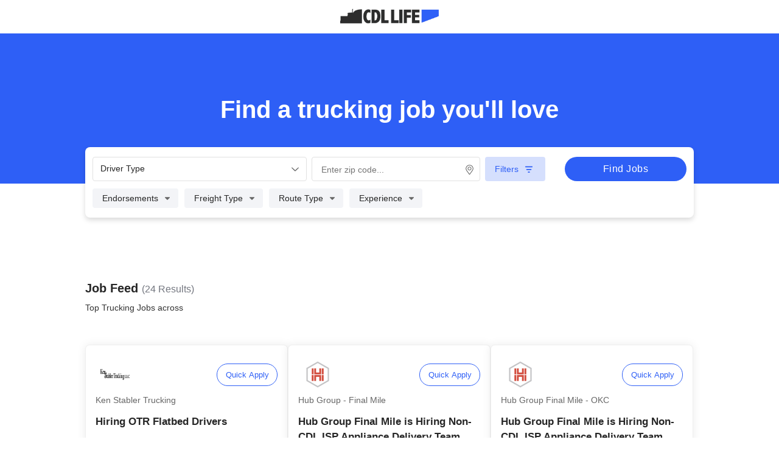

--- FILE ---
content_type: text/html
request_url: https://jobs.cdllife.com/search/listings?utm_medium=t-jobs-h%3Avn1.t-jobs-l%3Avc2b.t-jobs-o%3Avm.t-jobs-s%3Ad.t-jobs-t%3Ad
body_size: 23647
content:
<!DOCTYPE html>
<html lang="en">
  <head>
    <!-- ////// Title tags needed for SEO optimization ///// -->
    <title>
      CDLLife Trucking Job Search | Top trucking jobs in the Trucking Industry |
      Trucking Jobs from around the Country
    </title>
    <meta
      name="description"
      content="Find the best trucking jobs in seconds!  You can search high - paying trucking jobs that are in-demand. With our trucking job search tools, we make the trucking job search easy so you can hit the road in your trucking career."
    />
    <meta charset="utf-8" />
    <meta
      name="viewport"
      content="width=device-width, initial-scale=1, maximum-scale=1, user-scalable=0"
    />
    <!-- <meta name="viewport" content="width=device-width, initial-scale=1" /> -->
    <meta name="theme-color" content="#333333" />
    <meta http-equiv="Cache-control" content="public" />

    <!-- Font awesome loader -->
    <!-- ///////// FONT awesome icons removed for better performance  //////// -->
    <!-- <script
      src="https://kit.fontawesome.com/5525c9ffa0.js"
      crossorigin="anonymous"
      async
    ></script> -->
    <!-- %sapper.base% -->
    <link rel="icon" type="image/png" href="/favicon.png" />
    <!-- ////////////////// search page only using 1 % off css on initial load //////////////////// -->
    <link rel="stylesheet" href="/theme.css" />

    <!-- This contains the contents of the <svelte:head> component, if
	     the ciurrent page has one -->
    <title>Top Trucking Jobs across undefined | CDLLife Jobs</title><meta name="description" content="Find the Top Trucking Jobs across undefined in seconds. Find the best companies to drive for and best pay." data-svelte="svelte-11whsna"><meta property="og:description" content="Find the Top Trucking Jobs across undefined in seconds. Find the best companies to drive for and best pay." data-svelte="svelte-11whsna">
	<link rel="stylesheet" href="/_app/assets/Circle-fecae596.css">
	<link rel="stylesheet" href="/_app/assets/SignOnBonus.svelte_svelte_type_style_lang-c2ec8f46.css">
	<link rel="stylesheet" href="/_app/assets/FeaturedCards.svelte_svelte_type_style_lang-5ce7e95a.css">
	<link rel="stylesheet" href="/_app/assets/JobsLayout.svelte_svelte_type_style_lang-6db92f55.css">
	<link rel="stylesheet" href="/_app/assets/_jobListingsPage-46053e37.css">
	<link rel="stylesheet" href="/_app/assets/JobInfo-f73e0d54.css">
	<link rel="stylesheet" href="/_app/assets/Header-395a578d.css">
	<link rel="stylesheet" href="/_app/assets/Button-a396e8b1.css">
	<link rel="stylesheet" href="/_app/assets/DropdownMultiSelect-f9b3ea32.css">
	<link rel="stylesheet" href="/_app/assets/Checklist-baa5bdb6.css">
	<link rel="stylesheet" href="/_app/assets/DropdownRadio-e9b5efa2.css">
	<link rel="stylesheet" href="/_app/assets/Radio-b25805a2.css">
	<link rel="stylesheet" href="/_app/assets/ZipcodeAutocomplete-a3e049a3.css">
	<link rel="stylesheet" href="/_app/assets/LocationSearch-880b49db.css">
	<link rel="stylesheet" href="/_app/assets/NonFeaturedCards-13aff5e0.css">
	<link rel="modulepreload" href="/_app/start-7c01e7b4.js">
	<link rel="modulepreload" href="/_app/chunks/index-7d6d9d0f.js">
	<link rel="modulepreload" href="/_app/chunks/index-5291b5af.js">
	<link rel="modulepreload" href="/_app/chunks/preload-helper-e4860ae8.js">
	<link rel="modulepreload" href="/_app/chunks/singletons-d1fb5791.js">
	<link rel="modulepreload" href="/_app/pages/__layout.svelte-799ba478.js">
	<link rel="modulepreload" href="/_app/chunks/SchemaJson-af99d8f4.js">
	<link rel="modulepreload" href="/_app/chunks/uniqueId-cd7f9551.js">
	<link rel="modulepreload" href="/_app/chunks/toString-c94393b9.js">
	<link rel="modulepreload" href="/_app/chunks/index-ff2e561e.js">
	<link rel="modulepreload" href="/_app/chunks/_baseIteratee-5a51e2d8.js">
	<link rel="modulepreload" href="/_app/chunks/identity-24d676c8.js">
	<link rel="modulepreload" href="/_app/chunks/_baseProperty-17dea7d8.js">
	<link rel="modulepreload" href="/_app/chunks/_createAssigner-25058304.js">
	<link rel="modulepreload" href="/_app/chunks/stores-eda04834.js">
	<link rel="modulepreload" href="/_app/chunks/Circle-63e21ff4.js">
	<link rel="modulepreload" href="/_app/pages/search/listings/index.svelte-9ec481e6.js">
	<link rel="modulepreload" href="/_app/chunks/_jobListingsPage-ea08aba1.js">
	<link rel="modulepreload" href="/_app/chunks/index-7e2cb6ce.js">
	<link rel="modulepreload" href="/_app/chunks/_baseEach-bb800f70.js">
	<link rel="modulepreload" href="/_app/chunks/navigation-0e6511d1.js">
	<link rel="modulepreload" href="/_app/chunks/includes-0718c660.js">
	<link rel="modulepreload" href="/_app/chunks/size-fbf52e99.js">
	<link rel="modulepreload" href="/_app/chunks/values-0dde0784.js">
	<link rel="modulepreload" href="/_app/chunks/JobInfo-65438d7d.js">
	<link rel="modulepreload" href="/_app/chunks/filter-660472a3.js">
	<link rel="modulepreload" href="/_app/chunks/_baseSlice-f5ffa64b.js">
	<link rel="modulepreload" href="/_app/chunks/index-0f83b862.js">
	<link rel="modulepreload" href="/_app/chunks/Icons-c9429113.js">
	<link rel="modulepreload" href="/_app/chunks/chunk-95061f4e.js">
	<link rel="modulepreload" href="/_app/chunks/Header-e0c76b98.js">
	<link rel="modulepreload" href="/_app/chunks/Button-fe62fe9a.js">
	<link rel="modulepreload" href="/_app/chunks/DropdownMultiSelect-23040f42.js">
	<link rel="modulepreload" href="/_app/chunks/Checklist-2cd058e1.js">
	<link rel="modulepreload" href="/_app/chunks/DropdownRadio-0ac48b5a.js">
	<link rel="modulepreload" href="/_app/chunks/Radio-a653ba2b.js">
	<link rel="modulepreload" href="/_app/chunks/ZipcodeAutocomplete-978e722e.js">
	<link rel="modulepreload" href="/_app/chunks/configs-878a4a2f.js">
	<link rel="modulepreload" href="/_app/chunks/cloneDeep-16e66f9c.js">
	<link rel="modulepreload" href="/_app/chunks/LocationSearch-54f3769a.js">
	<link rel="modulepreload" href="/_app/chunks/NonFeaturedCards-610ba03a.js">
				<script type="4dbc80026f18639ca8f6db1d-text/javascript">
		if ('serviceWorker' in navigator) {
			navigator.serviceWorker.register('/service-worker.js');
		}
	</script>
  </head>
  <body>
    <!-- The application will be rendered inside this element,
	     because `src/client.js` references it -->
    <div id="svelte">


<main>

  

  

<div class="FooterNavWrapper"></div>

  

  





<div class="JobListings svelte-li4nhd" style="padding-bottom: 20px"><div id="offcanvas-menu" uk-offcanvas="overlay: true" class="uk-offcanvas"><div class="uk-offcanvas-bar svelte-li4nhd"><button class="uk-offcanvas-close" type="button" uk-close></button>

        <img src="/images/CDLLife_Logo.jpg" alt="CDLLife Jobs" class="logo--cdllife svelte-li4nhd">

        <ul class="uk-nav uk-nav-default svelte-li4nhd"><li class="svelte-li4nhd"><a href="/search" class="svelte-li4nhd">Jobs Home</a></li>
          <li class="svelte-li4nhd"><a href="https://cdllife.com/news/" class="svelte-li4nhd">News</a></li></ul>
        <div class="Footer svelte-li4nhd"><a href="https://cdllife.com/privacy-policy-terms/#privacy" class="svelte-li4nhd">Privacy Policy</a>
          <span class="svelte-li4nhd">&amp;</span>
          <a href="https://cdllife.com/privacy-policy-terms/#terms" class="svelte-li4nhd">Terms of Use</a></div></div></div>

    <div class="headerVariant positionAbsolute svelte-li4nhd"><div class="mobileLogoBanner stickyHeader  svelte-kz2xj5"><img class="logo cdl svelte-kz2xj5" src="/CDLLife_Logo.png" alt=""></div>

<div class="headerBannerWrapper    svelte-kz2xj5"><div class="banner   scrollUpShowBBG  svelte-kz2xj5" style="">

      <div class="bannerTextInline svelte-kz2xj5"><div class="headerTitle columnArea svelte-kz2xj5"><span>Find a trucking job </span>
            <span>you&#39;ll love</span></div></div>

    <div id="formHeader" class="headerInline boxShadow w90  p16x12 roundedBorder svelte-kz2xj5">

      <div class="columnArea svelte-kz2xj5" style="width: 100%;"><div class="columnArea  svelte-kz2xj5"><div class="dropDownComponentInline w100 mB10 svelte-kz2xj5"><div class="dropdown-select svelte-1bx8rey" id="all driver types22265" tabindex="0"><div>
    <span class="icon-wrap svelte-1bx8rey"><span class="display svelte-1bx8rey">All Driver Types</span>
      <span class="angleDown  svelte-1bx8rey">












<svg xmlns="http://www.w3.org/2000/svg" width="12" height="7" viewBox="0 0 12 7" fill="none"><path d="M11.6875 1.49219L6.46484 6.49609C6.30078 6.63281 6.13672 6.6875 6 6.6875C5.83594 6.6875 5.67188 6.63281 5.53516 6.52344L0.285156 1.49219C0.0117188 1.24609 0.0117188 0.808594 0.257812 0.5625C0.503906 0.289062 0.941406 0.289062 1.1875 0.535156L6 5.12891L10.7852 0.535156C11.0312 0.289062 11.4688 0.289062 11.7148 0.5625C11.9609 0.808594 11.9609 1.24609 11.6875 1.49219Z" fill="#666666"></path></svg>


























































</span></span>

    </div>
</div></div>

            <div class="inputWrapper svelte-kz2xj5"><div style="--customAutoCompleteWidth: 350px" class="undefined autocomplete select is-fullwidth sautocomplete-925 svelte-r5gvqu">
  <input type="text" class="input autocomplete-input svelte-r5gvqu" placeholder="Enter zip code..."  value="">
  <span class="icon svelte-r5gvqu">



















<svg xmlns="http://www.w3.org/2000/svg" width="14" height="19" viewBox="0 0 14 19" fill="none"><path d="M7 3.625C5.13672 3.625 3.625 5.17188 3.625 7C3.625 8.86328 5.13672 10.375 7 10.375C8.82812 10.375 10.375 8.86328 10.375 7C10.375 5.17188 8.82812 3.625 7 3.625ZM7 9.25C5.73438 9.25 4.75 8.26562 4.75 7C4.75 5.76953 5.73438 4.75 7 4.75C8.23047 4.75 9.25 5.76953 9.25 7C9.25 8.26562 8.23047 9.25 7 9.25ZM7 0.25C3.23828 0.25 0.25 3.27344 0.25 7C0.25 9.74219 1.16406 10.5156 6.29688 17.8984C6.61328 18.3906 7.35156 18.3906 7.66797 17.8984C12.8008 10.5156 13.75 9.74219 13.75 7C13.75 3.27344 10.7266 0.25 7 0.25ZM7 16.9141C2.07812 9.84766 1.375 9.28516 1.375 7C1.375 5.52344 1.9375 4.11719 2.99219 3.02734C4.08203 1.97266 5.48828 1.375 7 1.375C8.47656 1.375 9.88281 1.97266 10.9727 3.02734C12.0273 4.11719 12.625 5.52344 12.625 7C12.625 9.28516 11.8867 9.84766 7 16.9141Z" fill="#666666"></path></svg>



















































</span>
  <div class="autocomplete-list hidden is-fullwidth svelte-r5gvqu"></div></div>



</div></div>

        

          <div class="main-container svelte-kz2xj5"><div class="scrollable-nav right-bg scrollablePadding svelte-kz2xj5"><div class="list-item-container svelte-kz2xj5"><div class="filter svelte-qfjul8"><div class="filterIconWrap" style="">





















<svg xmlns="http://www.w3.org/2000/svg" width="32" height="32" viewBox="0 0 32 32" fill="none"><rect x="0.75" y="0.75" width="30.5" height="30.5" rx="3.25" fill="white"></rect><path d="M9.43758 10.854C9.43758 10.356 9.84774 9.9165 10.3751 9.9165H21.6251C22.1231 9.9165 22.5626 10.356 22.5626 10.854C22.5626 11.3813 22.1231 11.7915 21.6251 11.7915H10.3751C9.84774 11.7915 9.43758 11.3813 9.43758 10.854ZM11.3126 15.5415C11.3126 15.0435 11.7227 14.604 12.2501 14.604H19.7501C20.2481 14.604 20.6876 15.0435 20.6876 15.5415C20.6876 16.0688 20.2481 16.479 19.7501 16.479H12.2501C11.7227 16.479 11.3126 16.0688 11.3126 15.5415ZM16.9376 21.1665H15.0626C14.5352 21.1665 14.1251 20.7563 14.1251 20.229C14.1251 19.731 14.5352 19.2915 15.0626 19.2915H16.9376C17.4356 19.2915 17.8751 19.731 17.8751 20.229C17.8751 20.7563 17.4356 21.1665 16.9376 21.1665Z" fill="#2E5FF6"></path><rect x="0.75" y="0.75" width="30.5" height="30.5" rx="3.25" stroke="#2E5FF6" stroke-width="1.5"></rect></svg>

















































</div>
  <div class="individualFilters option01 svelte-qfjul8" id="Experience">
    <span class="dropDownTitle">Experience</span>

    <span class="caretIcon svelte-qfjul8">
















<svg xmlns="http://www.w3.org/2000/svg" width="12" height="5" viewBox="0 0 12 5" fill="none"><path d="M1.47274 0.166626C0.98055 0.166626 0.734456 0.768188 1.08992 1.12366L4.58992 4.62366C4.80867 4.84241 5.16414 4.84241 5.38289 4.62366L8.88289 1.12366C9.23836 0.768188 8.99227 0.166626 8.50008 0.166626H1.47274Z" fill="#666666"></path></svg>






















































</span></div>

  <div class="individualFilters option01 svelte-qfjul8" style="" id="Endorsements">

      <span class="dropDownTitle">Endorsements</span>

      <span class="caretIcon svelte-qfjul8">
















<svg xmlns="http://www.w3.org/2000/svg" width="12" height="5" viewBox="0 0 12 5" fill="none"><path d="M1.47274 0.166626C0.98055 0.166626 0.734456 0.768188 1.08992 1.12366L4.58992 4.62366C4.80867 4.84241 5.16414 4.84241 5.38289 4.62366L8.88289 1.12366C9.23836 0.768188 8.99227 0.166626 8.50008 0.166626H1.47274Z" fill="#666666"></path></svg>























































          </span>

      

      
    </div><div class="individualFilters option01 svelte-qfjul8" style="" id="Freight Type">

      <span class="dropDownTitle">Freight Type</span>

      

      <span class="caretIcon svelte-qfjul8">
















<svg xmlns="http://www.w3.org/2000/svg" width="12" height="5" viewBox="0 0 12 5" fill="none"><path d="M1.47274 0.166626C0.98055 0.166626 0.734456 0.768188 1.08992 1.12366L4.58992 4.62366C4.80867 4.84241 5.16414 4.84241 5.38289 4.62366L8.88289 1.12366C9.23836 0.768188 8.99227 0.166626 8.50008 0.166626H1.47274Z" fill="#666666"></path></svg>























































          </span>

      
    </div><div class="individualFilters option01 svelte-qfjul8" style="" id="Route Type">

      <span class="dropDownTitle">Route Type</span>

      

      

      <span class="caretIcon svelte-qfjul8">
















<svg xmlns="http://www.w3.org/2000/svg" width="12" height="5" viewBox="0 0 12 5" fill="none"><path d="M1.47274 0.166626C0.98055 0.166626 0.734456 0.768188 1.08992 1.12366L4.58992 4.62366C4.80867 4.84241 5.16414 4.84241 5.38289 4.62366L8.88289 1.12366C9.23836 0.768188 8.99227 0.166626 8.50008 0.166626H1.47274Z" fill="#666666"></path></svg>























































        </span>
    </div>
  <div class="clearAll clearFilter opacity svelte-qfjul8" style=""><span>Clear All Filters </span></div></div>



                  <div disabled class="dropDown svelte-kz2xj5" style="visibility: hidden;">Clear all filters
                  </div></div></div></div>

          <button class="btn full svelte-88s96n">Find Jobs </button></div></div></div></div>

<div id="scrollHere"></div>

</div>
    <div style="margin-top:300px"><div class="searchDescription svelte-li4nhd"><span class="row svelte-li4nhd"><div class="jobFeed  svelte-li4nhd">Job Feed
                <span class="totalJobs svelte-li4nhd">(24 Results)
                </span></div>
              </span>
            <span><h1 class="pageTitlePillbox  svelte-li4nhd"><!-- HTML_TAG_START -->Top Trucking Jobs across <!-- HTML_TAG_END --></h1></span></div>

          
          
          
            <div class="vc2a-layout jobs-container svelte-li4nhd">

<div class="cardWrapper  lightCard lightCardSizeDeskTop  svelte-1j1wi0k"><div class="imgWrap svelte-1j1wi0k"><img loading="eager" height="64" width="64" class="companyImage  svelte-1j1wi0k" src="https://d2r0eic16r3uxv.cloudfront.net/1682347736735550.png.resize.png?width=128&amp;jpg=false" alt="Ken Stabler Trucking">

      <button name="Quick Apply" class="applyWrap apply   svelte-1j1wi0k">Quick Apply</button></div>

    <div class="body"><div class="companyNameLightCard svelte-1j1wi0k">Ken Stabler Trucking</div>

      <div class="headLine svelte-1j1wi0k" style="margin-top: 12px; cursor: pointer;">Hiring OTR Flatbed Drivers </div>

      
        <div class="tagWrapper is-top svelte-1j1wi0k"><div>Solo Company Driver</div>
              <span class="bullet svelte-1j1wi0k">•</span><div>OTR</div>
              </div>

        

        <div class="description svelte-1j1wi0k truncate">
            Hiring CDL-A OTR Flatbed Drivers Near YOU!.
      Ken Stabler Trucking is Hiring Flatbed OTR Drivers in your area • Competitive Rates + Safety &amp; Fuel Bonuses • Weekend Home Time! ️️</div>
          </div>

    <div class="flexSpacer-beforeTags svelte-1j1wi0k"></div>

      <div class="footer">

        
        <div class="tagWrapper is-bottom svelte-1j1wi0k"><div>Solo Company Driver</div>
              <span class="bullet svelte-1j1wi0k">•</span><div>OTR</div>
              </div>

        <div class="showWrap showMore  svelte-1j1wi0k">Show More
          </div></div></div>

<div class="cardWrapper  lightCard lightCardSizeDeskTop  svelte-1j1wi0k"><div class="imgWrap svelte-1j1wi0k"><img loading="eager" height="64" width="64" class="companyImage  svelte-1j1wi0k" src="https://d2r0eic16r3uxv.cloudfront.net/1710440477108236.png.resize.png?width=128&amp;jpg=false" alt="Hub Group - Final Mile">

      <button name="Quick Apply" class="applyWrap apply   svelte-1j1wi0k">Quick Apply</button></div>

    <div class="body"><div class="companyNameLightCard svelte-1j1wi0k">Hub Group - Final Mile</div>

      <div class="headLine svelte-1j1wi0k" style="margin-top: 12px; cursor: pointer;">Hub Group Final Mile is Hiring Non-CDL ISP Appliance Delivery Team</div>

      
        <div class="tagWrapper is-top svelte-1j1wi0k"><div>Solo Company Driver</div>
              <span class="bullet svelte-1j1wi0k">•</span><div>Local</div>
              </div>

        <div class="bonusTags svelte-1j1wi0k"><div class="bonusTags-tag svelte-1j1wi0k is-blue">🏠 Home Daily
              </div><div class="bonusTags-tag svelte-1j1wi0k  is-green">💰 $3,500 Weekly
              </div></div>

        <div class="description svelte-1j1wi0k truncate">
            Non-CDL ISP Appliance Delivery Driver &amp; Helper Teams.
      Hub Group - Final Mile is hiring local appliance delivery &amp; installation drivers in Kearney, NE • Average Weekly Gross $3,500 • Mon-Fri Schedule, Get Home Daily. Must have 26&#39; Box Truck w/ Lift Gate. Apply today! ️️</div>
          </div>

    <div class="flexSpacer-beforeTags svelte-1j1wi0k"></div>

      <div class="footer">

        
        <div class="tagWrapper is-bottom svelte-1j1wi0k"><div>Solo Company Driver</div>
              <span class="bullet svelte-1j1wi0k">•</span><div>Local</div>
              </div>

        <div class="showWrap showMore  svelte-1j1wi0k">Show More
          </div></div></div>

<div class="cardWrapper  lightCard lightCardSizeDeskTop  svelte-1j1wi0k"><div class="imgWrap svelte-1j1wi0k"><img loading="eager" height="64" width="64" class="companyImage  svelte-1j1wi0k" src="https://d2r0eic16r3uxv.cloudfront.net/1710440477108236.png.resize.png?width=128&amp;jpg=false" alt="Hub Group Final Mile - OKC">

      <button name="Quick Apply" class="applyWrap apply   svelte-1j1wi0k">Quick Apply</button></div>

    <div class="body"><div class="companyNameLightCard svelte-1j1wi0k">Hub Group Final Mile - OKC</div>

      <div class="headLine svelte-1j1wi0k" style="margin-top: 12px; cursor: pointer;">Hub Group Final Mile is Hiring Non-CDL ISP Appliance Delivery Team</div>

      
        <div class="tagWrapper is-top svelte-1j1wi0k"><div>Solo Company Driver</div>
              <span class="bullet svelte-1j1wi0k">•</span><div>Dedicated</div>
              </div>

        <div class="bonusTags svelte-1j1wi0k"><div class="bonusTags-tag svelte-1j1wi0k is-blue">🏠 Home Daily
              </div><div class="bonusTags-tag svelte-1j1wi0k  is-green">💰 $3,750 Weekly
              </div></div>

        <div class="description svelte-1j1wi0k truncate">
            Non-CDL ISP Appliance Delivery Team.
      Hub Group is seeking an Owner Operator/ISP for appliance delivery in Oklahoma City, OK• Average Weekly Gross of $3,750 • Local Deliveries, Home Daily • Must have 26&#39; Box Truck w/ Liftgate. ️️</div>
          </div>

    <div class="flexSpacer-beforeTags svelte-1j1wi0k"></div>

      <div class="footer">

        
        <div class="tagWrapper is-bottom svelte-1j1wi0k"><div>Solo Company Driver</div>
              <span class="bullet svelte-1j1wi0k">•</span><div>Dedicated</div>
              </div>

        <div class="showWrap showMore  svelte-1j1wi0k">Show More
          </div></div></div>
              </div><div class="vc2a-layout jobs-container svelte-li4nhd">

<div class="cardWrapper  lightCard lightCardSizeDeskTop  svelte-1j1wi0k"><div class="imgWrap svelte-1j1wi0k"><img loading="eager" height="64" width="64" class="companyImage  svelte-1j1wi0k" src="https://d2r0eic16r3uxv.cloudfront.net/1710440477108236.png.resize.png?width=128&amp;jpg=false" alt="Hub Group - Final Mile">

      <button name="Quick Apply" class="applyWrap apply   svelte-1j1wi0k">Quick Apply</button></div>

    <div class="body"><div class="companyNameLightCard svelte-1j1wi0k">Hub Group - Final Mile</div>

      <div class="headLine svelte-1j1wi0k" style="margin-top: 12px; cursor: pointer;">Hub Group Final Mile is Hiring Non-CDL ISP Appliance Delivery Team</div>

      
        <div class="tagWrapper is-top svelte-1j1wi0k"><div>Solo Owner Operator</div>
              <span class="bullet svelte-1j1wi0k">•</span><div>Local</div>
              </div>

        <div class="bonusTags svelte-1j1wi0k"><div class="bonusTags-tag svelte-1j1wi0k is-blue">🏠 Home Daily
              </div><div class="bonusTags-tag svelte-1j1wi0k  is-green">💰 $4,500 Weekly
              </div></div>

        <div class="description svelte-1j1wi0k truncate">
            Non-CDL ISP Appliance Delivery Team.
      Hub Group is seeking an Owner Operator/ISP for appliance delivery in Cincinnati, OH • Local Deliveries, Home Daily • Must have 26&#39; Box Truck w/ Liftgate. ️️</div>
          </div>

    <div class="flexSpacer-beforeTags svelte-1j1wi0k"></div>

      <div class="footer">

        
        <div class="tagWrapper is-bottom svelte-1j1wi0k"><div>Solo Owner Operator</div>
              <span class="bullet svelte-1j1wi0k">•</span><div>Local</div>
              </div>

        <div class="showWrap showMore  svelte-1j1wi0k">Show More
          </div></div></div>

<div class="cardWrapper  lightCard lightCardSizeDeskTop  svelte-1j1wi0k"><div class="imgWrap svelte-1j1wi0k"><img loading="lazy" height="64" width="64" class="companyImage  svelte-1j1wi0k" src="https://d2r0eic16r3uxv.cloudfront.net/1665073375575605.png.resize.png?width=128&amp;jpg=false" alt="Sprint Transport">

      <button name="Quick Apply" class="applyWrap apply   svelte-1j1wi0k">Quick Apply</button></div>

    <div class="body"><div class="companyNameLightCard svelte-1j1wi0k">Sprint Transport</div>

      <div class="headLine svelte-1j1wi0k" style="margin-top: 12px; cursor: pointer;">Hiring CDL A Tanker Drivers in Beaumont, TX!</div>

      
        <div class="tagWrapper is-top svelte-1j1wi0k"><div>Solo Company Driver</div>
              <span class="bullet svelte-1j1wi0k">•</span><div>Regional</div>
              </div>

        

        <div class="description svelte-1j1wi0k truncate">
            Hiring CDL A Tanker Drivers in Beaumont, TX!.
      Sprint Transport is hiring CDL A drivers in Beaumont, TX • Local, Regional, and Long Haul Runs • $300 guaranteed minimum daily pay  ️️</div>
          </div>

    <div class="flexSpacer-beforeTags svelte-1j1wi0k"></div>

      <div class="footer"><div class="endorsements svelte-1j1wi0k"><div class="flex svelte-113oo8f"><span data-tooltip="Required: H - Hazardous Materials endorsement" class="endorsmentsWrap svelte-113oo8f" style="">


<svg xmlns="http://www.w3.org/2000/svg" width="14" height="13" viewBox="0 0 14 13" fill="none"><path d="M7 7.0625C7.71094 7.0625 8.3125 6.46094 8.3125 5.75C8.3125 5.01172 7.71094 4.4375 7 4.4375C6.26172 4.4375 5.6875 5.03906 5.6875 5.75C5.6875 6.43359 6.26172 7.0625 7 7.0625ZM5.82422 3.89062L3.88281 0.800781C3.60938 0.363281 2.98047 0.253906 2.59766 0.582031C1.36719 1.62109 0.519531 3.09766 0.273438 4.76562C0.191406 5.28516 0.601562 5.75 1.14844 5.75H4.78516C4.78516 4.98438 5.22266 4.30078 5.82422 3.89062ZM11.375 0.582031C10.9922 0.253906 10.3633 0.363281 10.0898 0.800781L8.14844 3.89062C8.77734 4.30078 9.1875 4.98438 9.1875 5.75H12.8516C13.3711 5.75 13.7812 5.28516 13.6992 4.76562C13.4531 3.09766 12.6055 1.62109 11.375 0.582031ZM8.14844 7.60938C7.82031 7.82812 7.41016 7.9375 7 7.9375C6.5625 7.9375 6.15234 7.82812 5.82422 7.60938L3.88281 10.6992C3.60938 11.1641 3.77344 11.7656 4.26562 11.957C5.08594 12.3398 6.01562 12.5312 7 12.5312C7.95703 12.5312 8.88672 12.3398 9.73438 11.957C10.1992 11.7656 10.3633 11.1641 10.0898 10.6992L8.14844 7.60938Z" fill="#262626"></path></svg>




































































</span>

  <span style="" data-tooltip="Required: TWIC endorsement" class="endorsmentsWrap svelte-113oo8f"><svg xmlns="http://www.w3.org/2000/svg" width="33" height="11" viewBox="0 0 33 11" fill="none"><path d="M4.485 2.226V10H3.016V2.226H0.312V0.926H7.189V2.226H4.485ZM10.0869 10L7.94188 0.926H9.43688L10.3599 5.294L10.9969 8.31H11.0359L11.7639 5.294L12.8429 0.926H14.4809L15.5469 5.294L16.2619 8.297H16.3009L16.9639 5.294L17.9129 0.926H19.3559L17.1199 10H15.4689L14.3119 5.307L13.6359 2.551H13.6099L12.9209 5.307L11.7379 10H10.0869ZM20.393 10V8.804H21.628V2.122H20.393V0.926H24.345V2.122H23.097V8.804H24.345V10H20.393ZM29.5972 10.156C28.4099 10.156 27.4782 9.75733 26.8022 8.96C26.1262 8.154 25.7882 6.98833 25.7882 5.463C25.7882 4.70033 25.8749 4.02867 26.0482 3.448C26.2216 2.86733 26.4729 2.37767 26.8022 1.979C27.1316 1.58033 27.5302 1.28133 27.9982 1.082C28.4749 0.873999 29.0079 0.77 29.5972 0.77C30.3859 0.77 31.0446 0.943333 31.5732 1.29C32.1106 1.63667 32.5309 2.148 32.8342 2.824L31.5992 3.5C31.4432 3.06667 31.2006 2.72433 30.8712 2.473C30.5506 2.213 30.1259 2.083 29.5972 2.083C28.8952 2.083 28.3449 2.32133 27.9462 2.798C27.5476 3.27467 27.3482 3.93333 27.3482 4.774V6.152C27.3482 6.99267 27.5476 7.65133 27.9462 8.128C28.3449 8.60467 28.8952 8.843 29.5972 8.843C30.1432 8.843 30.5852 8.70433 30.9232 8.427C31.2699 8.141 31.5256 7.777 31.6902 7.335L32.8732 8.05C32.5699 8.70867 32.1452 9.22433 31.5992 9.597C31.0532 9.96967 30.3859 10.156 29.5972 10.156Z" fill="#262626"></path></svg>







































































</span>
  <span data-tooltip="Required: N - Tanker Vehicle endorsement" class="endorsmentsWrap svelte-113oo8f" style="">
<svg xmlns="http://www.w3.org/2000/svg" width="13" height="13" viewBox="0 0 13 13" fill="none"><path d="M6.125 5.875C6.94531 5.875 7.65625 5.21875 7.65625 4.42578C7.65625 3.60547 6.09766 1.5 6.09766 1.5C6.09766 1.5 4.59375 3.60547 4.59375 4.42578C4.59375 5.21875 5.27734 5.875 6.125 5.875ZM10.5 0.625H6.78125C7.13672 1.11719 7.49219 1.60938 7.79297 2.10156C7.875 2.18359 7.92969 2.29297 7.98438 2.375H10.5V8.30859C9.87109 8.66406 9.07812 8.60938 8.53125 8.17188L8.12109 7.84375C7.95703 7.73438 7.71094 7.73438 7.57422 7.84375L7.19141 8.17188C6.53516 8.66406 5.63281 8.66406 5.00391 8.17188L4.62109 7.84375C4.45703 7.73438 4.21094 7.73438 4.07422 7.84375L3.69141 8.17188C3.14453 8.60938 2.35156 8.66406 1.75 8.30859V2.375H4.23828C4.29297 2.29297 4.34766 2.18359 4.42969 2.10156C4.73047 1.60938 5.08594 1.11719 5.44141 0.625H1.75C0.765625 0.625 0 1.41797 0 2.375V11.125C0 12.1094 0.765625 12.875 1.75 12.875H10.5C11.457 12.875 12.25 12.1094 12.25 11.125V2.375C12.25 1.41797 11.457 0.625 10.5 0.625Z" fill="#262626"></path></svg>






































































</span>
  </div>

<p class="descriptions svelte-113oo8f">H - Hazardous Materials, TWIC endorsement, N- Tanker Vehicle</p></div>

        
        <div class="tagWrapper is-bottom svelte-1j1wi0k"><div>Solo Company Driver</div>
              <span class="bullet svelte-1j1wi0k">•</span><div>Regional</div>
              </div>

        <div class="showWrap showMore  svelte-1j1wi0k">Show More
          </div></div></div>

<div class="cardWrapper  lightCard lightCardSizeDeskTop  svelte-1j1wi0k"><div class="imgWrap svelte-1j1wi0k"><img loading="lazy" height="64" width="64" class="companyImage  svelte-1j1wi0k" alt="Benore Logistic Systems, Inc.">

      <button name="Quick Apply" class="applyWrap apply   svelte-1j1wi0k">Quick Apply</button></div>

    <div class="body"><div class="companyNameLightCard svelte-1j1wi0k">Benore Logistic Systems, Inc.</div>

      <div class="headLine svelte-1j1wi0k" style="margin-top: 12px; cursor: pointer;">CDL-A Driver – Home Daily + OT</div>

      
        <div class="tagWrapper is-top svelte-1j1wi0k"><div>Solo Company Driver</div>
              <span class="bullet svelte-1j1wi0k">•</span><div>Local</div>
              </div>

        <div class="bonusTags svelte-1j1wi0k"><div class="bonusTags-tag svelte-1j1wi0k is-blue">🏠 Home Daily
              </div><div class="bonusTags-tag svelte-1j1wi0k  is-green">💰 $2,500 Sign On &amp; Referral Bonus
              </div></div>

        <div class="description svelte-1j1wi0k truncate">
            Hiring CDL-A Drivers in Greer, SC!.
      Benore Logistic Systems, Inc. is hiring CDL-A drivers in Greer, SC • Earn up to $39/Hour • No Touch Freight • Home Daily ️️</div>
          </div>

    <div class="flexSpacer-beforeTags svelte-1j1wi0k"></div>

      <div class="footer">

        
        <div class="tagWrapper is-bottom svelte-1j1wi0k"><div>Solo Company Driver</div>
              <span class="bullet svelte-1j1wi0k">•</span><div>Local</div>
              </div>

        <div class="showWrap showMore  svelte-1j1wi0k">Show More
          </div></div></div>
              </div><div class="vc2a-layout jobs-container svelte-li4nhd">

<div class="cardWrapper  lightCard lightCardSizeDeskTop  svelte-1j1wi0k"><div class="imgWrap svelte-1j1wi0k"><img loading="lazy" height="64" width="64" class="companyImage  svelte-1j1wi0k" src="https://d2r0eic16r3uxv.cloudfront.net/1611948781312813.png.resize.png?width=128&amp;jpg=false" alt="Ryder">

      <button name="Quick Apply" class="applyWrap apply   svelte-1j1wi0k">Quick Apply</button></div>

    <div class="body"><div class="companyNameLightCard svelte-1j1wi0k">Ryder</div>

      <div class="headLine svelte-1j1wi0k" style="margin-top: 12px; cursor: pointer;">Truck Driver CDL A Solo Regional</div>

      
        <div class="tagWrapper is-top svelte-1j1wi0k"><div>Solo Company Driver</div>
              <span class="bullet svelte-1j1wi0k">•</span><div>Regional</div>
              </div>

        <div class="bonusTags svelte-1j1wi0k"><div class="bonusTags-tag svelte-1j1wi0k">💰 $1,448+ Weekly
              </div><div class="bonusTags-tag svelte-1j1wi0k  is-green">🏠 Home Weekly
              </div></div>

        <div class="description svelte-1j1wi0k truncate">
            Hiring CDL-A Driver in Kingman, AZ!.
      Ryder is hiring regional CDL-A drivers in Golden Valley, AZ • Earn $1,448+ Weekly • Hazmat Req. within 90 days of hire ️️</div>
          </div>

    <div class="flexSpacer-beforeTags svelte-1j1wi0k"></div>

      <div class="footer">

        
        <div class="tagWrapper is-bottom svelte-1j1wi0k"><div>Solo Company Driver</div>
              <span class="bullet svelte-1j1wi0k">•</span><div>Regional</div>
              </div>

        <div class="showWrap showMore  svelte-1j1wi0k">Show More
          </div></div></div>

<div class="cardWrapper  lightCard lightCardSizeDeskTop  svelte-1j1wi0k"><div class="imgWrap svelte-1j1wi0k"><img loading="lazy" height="64" width="64" class="companyImage  svelte-1j1wi0k" src="https://d2r0eic16r3uxv.cloudfront.net/1675197817737184.png.resize.png?width=128&amp;jpg=false" alt="Mesilla Valley Transportation">

      <button name="Quick Apply" class="applyWrap apply   svelte-1j1wi0k">Quick Apply</button></div>

    <div class="body"><div class="companyNameLightCard svelte-1j1wi0k">Mesilla Valley Transportation</div>

      <div class="headLine svelte-1j1wi0k" style="margin-top: 12px; cursor: pointer;">Regional CDL A Truck Drivers</div>

      
        <div class="tagWrapper is-top svelte-1j1wi0k"><div>Solo Company Driver</div>
              <span class="bullet svelte-1j1wi0k">•</span><div>Regional</div>
              </div>

        <div class="bonusTags svelte-1j1wi0k"><div class="bonusTags-tag svelte-1j1wi0k is-blue">🏠 Home time: Flexible
              </div><div class="bonusTags-tag svelte-1j1wi0k  is-green">💰 $1,200 - $1,500 Weekly
              </div></div>

        <div class="description svelte-1j1wi0k truncate">
            Hiring CDL-A Drivers!.
      Mesilla Valley Transportation is hiring regional drivers in El Paso, TX • Earn $1,200 - $1,500 Avg/Week! • 100% Dry Van - No Touch Freight ️️</div>
          </div>

    <div class="flexSpacer-beforeTags svelte-1j1wi0k"></div>

      <div class="footer">

        
        <div class="tagWrapper is-bottom svelte-1j1wi0k"><div>Solo Company Driver</div>
              <span class="bullet svelte-1j1wi0k">•</span><div>Regional</div>
              </div>

        <div class="showWrap showMore  svelte-1j1wi0k">Show More
          </div></div></div>

<div class="cardWrapper  lightCard lightCardSizeDeskTop  svelte-1j1wi0k"><div class="imgWrap svelte-1j1wi0k"><img loading="lazy" height="64" width="64" class="companyImage  svelte-1j1wi0k" src="https://d2r0eic16r3uxv.cloudfront.net/1633984644585530.png.resize.png?width=128&amp;jpg=false" alt="Ryder">

      <button name="Quick Apply" class="applyWrap apply   svelte-1j1wi0k">Quick Apply</button></div>

    <div class="body"><div class="companyNameLightCard svelte-1j1wi0k">Ryder</div>

      <div class="headLine svelte-1j1wi0k" style="margin-top: 12px; cursor: pointer;">Truck Driver CDL B Home Daily</div>

      
        <div class="tagWrapper is-top svelte-1j1wi0k"><div>Solo Company Driver</div>
              <span class="bullet svelte-1j1wi0k">•</span><div>Local</div>
              </div>

        <div class="bonusTags svelte-1j1wi0k"><div class="bonusTags-tag svelte-1j1wi0k">💰 $1,393+ Weekly
              </div><div class="bonusTags-tag svelte-1j1wi0k  is-green">💰 $1,500 Sign On &amp; Loyalty Bonus
              </div></div>

        <div class="description svelte-1j1wi0k truncate">
            Hiring CDL-B Drivers in Chester, NY!.
      Ryder is hiring local CDL-B drivers in New Windsor, NY 💰 Earn $1.393+ Weekly 🏡 Home Daily 🌟 $1500 Loyalty Bonus ️️</div>
          </div>

    <div class="flexSpacer-beforeTags svelte-1j1wi0k"></div>

      <div class="footer">

        
        <div class="tagWrapper is-bottom svelte-1j1wi0k"><div>Solo Company Driver</div>
              <span class="bullet svelte-1j1wi0k">•</span><div>Local</div>
              </div>

        <div class="showWrap showMore  svelte-1j1wi0k">Show More
          </div></div></div>
              </div><div class="vc2a-layout jobs-container svelte-li4nhd">

<div class="cardWrapper  lightCard lightCardSizeDeskTop  svelte-1j1wi0k"><div class="imgWrap svelte-1j1wi0k"><img loading="lazy" height="64" width="64" class="companyImage  svelte-1j1wi0k" src="https://d2r0eic16r3uxv.cloudfront.net/1569859385479843.png.resize.png?width=128&amp;jpg=false" alt="Payne Trucking">

      <button name="Quick Apply" class="applyWrap apply   svelte-1j1wi0k">Quick Apply</button></div>

    <div class="body"><div class="companyNameLightCard svelte-1j1wi0k">Payne Trucking</div>

      <div class="headLine svelte-1j1wi0k" style="margin-top: 12px; cursor: pointer;">Payne is Seeking CDL-A OTR Drivers | Home Weekends | Avg $85K per year</div>

      
        <div class="tagWrapper is-top svelte-1j1wi0k"><div>Solo Company Driver</div>
              <span class="bullet svelte-1j1wi0k">•</span><div>OTR</div>
              </div>

        <div class="bonusTags svelte-1j1wi0k"><div class="bonusTags-tag svelte-1j1wi0k is-blue">🏠 Home on Weekends
              </div><div class="bonusTags-tag svelte-1j1wi0k  is-green">Sign On, Referral, Fuel, and Safety
              </div></div>

        <div class="description svelte-1j1wi0k truncate">
            OTR Drivers • $1,250/wk GUARANTEE.
      Payne Trucking is hiring OTR drivers• Home Every Weekend! • Earn Avg $85K Annually • $1K Sign On • Min Pay Guarantee for Break Downs • Driver Appreciation Programs ️️</div>
          </div>

    <div class="flexSpacer-beforeTags svelte-1j1wi0k"></div>

      <div class="footer">

        
        <div class="tagWrapper is-bottom svelte-1j1wi0k"><div>Solo Company Driver</div>
              <span class="bullet svelte-1j1wi0k">•</span><div>OTR</div>
              </div>

        <div class="showWrap showMore  svelte-1j1wi0k">Show More
          </div></div></div>

<div class="cardWrapper  lightCard lightCardSizeDeskTop  svelte-1j1wi0k"><div class="imgWrap svelte-1j1wi0k">

      <button name="Quick Apply" class="applyWrap apply   svelte-1j1wi0k">Quick Apply</button></div>

    <div class="body"><div class="companyNameLightCard svelte-1j1wi0k">Hub Group Final Mile</div>

      <div class="headLine svelte-1j1wi0k" style="margin-top: 12px; cursor: pointer;">Hub Group Final Mile is Hiring Non-CDL ISP Appliance Delivery Team</div>

      
        <div class="tagWrapper is-top svelte-1j1wi0k"><div>Solo Company Driver</div>
              <span class="bullet svelte-1j1wi0k">•</span><div>Dedicated</div>
              </div>

        <div class="bonusTags svelte-1j1wi0k"><div class="bonusTags-tag svelte-1j1wi0k is-blue">🏠 Home Daily
              </div><div class="bonusTags-tag svelte-1j1wi0k  is-green">💰 $3,500 Weekly
              </div></div>

        <div class="description svelte-1j1wi0k truncate">
            Non-CDL ISP Appliance Delivery Team.
      Hub Group - Final Mile is seeking an Owner Operator/ISP for appliance delivery in Tallahassee, FL• Average Weekly Gross of $3,500 • Local Deliveries, Home Daily • Must have 26&#39; Box Truck w/ Liftgate. ️️</div>
          </div>

    <div class="flexSpacer-beforeTags svelte-1j1wi0k"></div>

      <div class="footer">

        
        <div class="tagWrapper is-bottom svelte-1j1wi0k"><div>Solo Company Driver</div>
              <span class="bullet svelte-1j1wi0k">•</span><div>Dedicated</div>
              </div>

        <div class="showWrap showMore  svelte-1j1wi0k">Show More
          </div></div></div>

<div class="cardWrapper  lightCard lightCardSizeDeskTop  svelte-1j1wi0k"><div class="imgWrap svelte-1j1wi0k">

      <button name="Quick Apply" class="applyWrap apply   svelte-1j1wi0k">Quick Apply</button></div>

    <div class="body"><div class="companyNameLightCard svelte-1j1wi0k">Ameri-Co Carriers</div>

      <div class="headLine svelte-1j1wi0k" style="margin-top: 12px; cursor: pointer;">Looking to Partner with Owner Operators - Long Haul Freight</div>

      
        <div class="tagWrapper is-top svelte-1j1wi0k"><div>Solo Owner Operator</div>
              <span class="bullet svelte-1j1wi0k">•</span><div>OTR</div>
              </div>

        <div class="bonusTags svelte-1j1wi0k"><div class="bonusTags-tag svelte-1j1wi0k is-blue">🏠 Home time: Average 8-10 Days Out
              </div><div class="bonusTags-tag svelte-1j1wi0k  is-green">💰 $4,000
              </div></div>

        <div class="description svelte-1j1wi0k truncate">
            Partnering with Owner Operators in Georgia.
      Owner Operators wanted to run under Ameri-Co&#39;s authority • Steady Work Year-Round • Flexible Schedules • Gross Up to $6K/Week️️</div>
          </div>

    <div class="flexSpacer-beforeTags svelte-1j1wi0k"></div>

      <div class="footer">

        
        <div class="tagWrapper is-bottom svelte-1j1wi0k"><div>Solo Owner Operator</div>
              <span class="bullet svelte-1j1wi0k">•</span><div>OTR</div>
              </div>

        <div class="showWrap showMore  svelte-1j1wi0k">Show More
          </div></div></div>
              </div><div class="vc2a-layout jobs-container svelte-li4nhd">

<div class="cardWrapper  lightCard lightCardSizeDeskTop  svelte-1j1wi0k"><div class="imgWrap svelte-1j1wi0k">

      <button name="Quick Apply" class="applyWrap apply   svelte-1j1wi0k">Quick Apply</button></div>

    <div class="body"><div class="companyNameLightCard svelte-1j1wi0k">Medline Industries, LP</div>

      <div class="headLine svelte-1j1wi0k" style="margin-top: 12px; cursor: pointer;">Medline is Hiring Class A CDL Drivers in Perryville, MD!</div>

      
        <div class="tagWrapper is-top svelte-1j1wi0k"><div>Solo Company Driver</div>
              <span class="bullet svelte-1j1wi0k">•</span><div>Local</div>
              </div>

        <div class="bonusTags svelte-1j1wi0k"><div class="bonusTags-tag svelte-1j1wi0k is-blue">🏠 Home Daily
              </div><div class="bonusTags-tag svelte-1j1wi0k  is-green">💰 $31 per hour
              </div></div>

        <div class="description svelte-1j1wi0k truncate">
            Looking for Local CDL-A Drivers!.
      Medline Industries, LP is hiring local CDL-A drivers in Perryville, MD 💰 Earn $31 Hourly 🏡 Get Home Daily 🌟 ️️</div>
          </div>

    <div class="flexSpacer-beforeTags svelte-1j1wi0k"></div>

      <div class="footer">

        
        <div class="tagWrapper is-bottom svelte-1j1wi0k"><div>Solo Company Driver</div>
              <span class="bullet svelte-1j1wi0k">•</span><div>Local</div>
              </div>

        <div class="showWrap showMore  svelte-1j1wi0k">Show More
          </div></div></div>

<div class="cardWrapper  lightCard lightCardSizeDeskTop  svelte-1j1wi0k"><div class="imgWrap svelte-1j1wi0k">

      <button name="Quick Apply" class="applyWrap apply   svelte-1j1wi0k">Quick Apply</button></div>

    <div class="body"><div class="companyNameLightCard svelte-1j1wi0k">United Vision Logistics</div>

      <div class="headLine svelte-1j1wi0k" style="margin-top: 12px; cursor: pointer;">Partnering with Owner Operators in Your Area!</div>

      
        <div class="tagWrapper is-top svelte-1j1wi0k"><div>Solo Owner Operator</div>
              <span class="bullet svelte-1j1wi0k">•</span><div>Regional</div>
              </div>

        <div class="bonusTags svelte-1j1wi0k"><div class="bonusTags-tag svelte-1j1wi0k is-blue">🏠 Home time: Flexible Schedule
              </div><div class="bonusTags-tag svelte-1j1wi0k  is-green">💰 Safety Incentive Bonus
              </div></div>

        <div class="description svelte-1j1wi0k truncate">
            Looking for Owner Operators Near You!.
      United Vision Logistics is partnering with regional CDL-A Owner Operators in Lumberton, TX 🌟 Safety Incentive Bonus ️️</div>
          </div>

    <div class="flexSpacer-beforeTags svelte-1j1wi0k"></div>

      <div class="footer">

        
        <div class="tagWrapper is-bottom svelte-1j1wi0k"><div>Solo Owner Operator</div>
              <span class="bullet svelte-1j1wi0k">•</span><div>Regional</div>
              </div>

        <div class="showWrap showMore  svelte-1j1wi0k">Show More
          </div></div></div>

<div class="cardWrapper  lightCard lightCardSizeDeskTop  svelte-1j1wi0k"><div class="imgWrap svelte-1j1wi0k">

      <button name="Quick Apply" class="applyWrap apply   svelte-1j1wi0k">Quick Apply</button></div>

    <div class="body"><div class="companyNameLightCard svelte-1j1wi0k">Lily Transportation </div>

      <div class="headLine svelte-1j1wi0k" style="margin-top: 12px; cursor: pointer;">Hiring CDL-A Local Drivers in Chesterfield!</div>

      
        <div class="tagWrapper is-top svelte-1j1wi0k"><div>Solo Company Driver</div>
              <span class="bullet svelte-1j1wi0k">•</span><div>Local</div>
              </div>

        <div class="bonusTags svelte-1j1wi0k"><div class="bonusTags-tag svelte-1j1wi0k">💰 $1,650 - $1,700 Weekly
              </div></div>

        <div class="description svelte-1j1wi0k truncate">
            Monday-Friday Schedule • Home Daily!.
      Lily Transportation is hiring CDL-A LOCAL truck drivers in Chesterfield, NH • Earn $1650 - $1700/Week avg with OT potential! ️️</div>
          </div>

    <div class="flexSpacer-beforeTags svelte-1j1wi0k"></div>

      <div class="footer">

        
        <div class="tagWrapper is-bottom svelte-1j1wi0k"><div>Solo Company Driver</div>
              <span class="bullet svelte-1j1wi0k">•</span><div>Local</div>
              </div>

        <div class="showWrap showMore  svelte-1j1wi0k">Show More
          </div></div></div>
              </div><div class="vc2a-layout jobs-container svelte-li4nhd">

<div class="cardWrapper  lightCard lightCardSizeDeskTop  svelte-1j1wi0k"><div class="imgWrap svelte-1j1wi0k">

      <button name="Quick Apply" class="applyWrap apply   svelte-1j1wi0k">Quick Apply</button></div>

    <div class="body"><div class="companyNameLightCard svelte-1j1wi0k">Medline Industries</div>

      <div class="headLine svelte-1j1wi0k" style="margin-top: 12px; cursor: pointer;">Medline is Hiring Class A CDL Drivers in Lacey, WA | Home Daily</div>

      
        <div class="tagWrapper is-top svelte-1j1wi0k"><div>Solo Company Driver</div>
              <span class="bullet svelte-1j1wi0k">•</span><div>Local</div>
              </div>

        <div class="bonusTags svelte-1j1wi0k"><div class="bonusTags-tag svelte-1j1wi0k">💰 $29.50 per hour
              </div><div class="bonusTags-tag svelte-1j1wi0k  is-green">🏠 Home Daily
              </div></div>

        <div class="description svelte-1j1wi0k truncate">
            Hiring CDL-A Doubles Drivers Near You!.
      Medline Industries is hiring local CDL-A drivers in Lacey, WA • Earn $29.50/Hourly • Home Daily • $3k Joining Bonus ️️</div>
          </div>

    <div class="flexSpacer-beforeTags svelte-1j1wi0k"></div>

      <div class="footer"><div class="endorsements svelte-1j1wi0k"><div class="flex svelte-113oo8f">

  
  
  <span data-tooltip="Required: Doubles/Triples endorsement" class="endorsmentsWrap svelte-113oo8f" style="">

<svg xmlns="http://www.w3.org/2000/svg" width="37" height="25" viewBox="0 0 37 15" fill="none"><path d="M10.5 1.625H1.75C0.765625 1.625 0 2.41797 0 3.375V12.125C0 13.1094 0.765625 13.875 1.75 13.875H10.5C11.457 13.875 12.25 13.1094 12.25 12.125V3.375C12.25 2.41797 11.457 1.625 10.5 1.625ZM8.09375 11.25H4.15625C3.88281 11.25 3.63672 11.0859 3.52734 10.8398C3.44531 10.5938 3.5 10.293 3.69141 10.1289L6.67188 7.42188C6.86328 7.23047 6.97266 6.95703 6.97266 6.68359C6.97266 6.38281 6.86328 6.10938 6.64453 5.89062C6.20703 5.45312 5.46875 5.45312 5.03125 5.89062L4.73047 6.19141C4.48438 6.46484 4.04688 6.4375 3.80078 6.19141C3.55469 5.91797 3.55469 5.50781 3.82812 5.26172L4.12891 4.96094C5.05859 4.03125 6.61719 4.03125 7.57422 4.96094C8.03906 5.42578 8.28516 6.02734 8.28516 6.68359C8.28516 7.3125 8.03906 7.94141 7.57422 8.37891L5.85156 9.9375H8.09375C8.44922 9.9375 8.75 10.2383 8.75 10.5938C8.75 10.9766 8.44922 11.25 8.09375 11.25ZM18.375 14.75C17.8828 14.75 17.5 14.3672 17.5 13.875V1.625C17.5 1.16016 17.8828 0.75 18.375 0.75C18.8398 0.75 19.25 1.16016 19.25 1.625V13.875C19.25 14.3672 18.8398 14.75 18.375 14.75ZM35 1.625H26.25C25.2656 1.625 24.5 2.41797 24.5 3.375V12.125C24.5 13.1094 25.2656 13.875 26.25 13.875H35C35.957 13.875 36.75 13.1094 36.75 12.125V3.375C36.75 2.41797 35.957 1.625 35 1.625ZM30.9531 11.25H29.7227C28.957 11.25 28.2734 10.7852 28.0273 10.0469C27.918 9.69141 28.082 9.33594 28.4375 9.19922C28.793 9.08984 29.1484 9.28125 29.2578 9.60938C29.3398 9.82812 29.5039 9.9375 29.7227 9.9375H30.9531C31.4727 9.9375 31.9375 9.5 31.9375 8.95312C31.9375 8.43359 31.4727 7.96875 30.9531 7.96875H29.5312C29.2578 7.96875 29.0117 7.80469 28.9023 7.55859C28.8203 7.3125 28.875 7.01172 29.0664 6.84766L30.4609 5.5625H28.6562C28.2734 5.5625 28 5.28906 28 4.90625C28 4.55078 28.2734 4.25 28.6562 4.25H32.1562C32.4023 4.25 32.6484 4.44141 32.7578 4.6875C32.8398 4.93359 32.7852 5.20703 32.5938 5.39844L31.1992 6.68359C32.3477 6.82031 33.25 7.77734 33.25 8.95312C33.25 10.2383 32.2109 11.25 30.9531 11.25Z" fill="#262626"></path></svg>





































































</span></div>

<p class="descriptions svelte-113oo8f">Doubles/Triples endorsement</p></div>

        
        <div class="tagWrapper is-bottom svelte-1j1wi0k"><div>Solo Company Driver</div>
              <span class="bullet svelte-1j1wi0k">•</span><div>Local</div>
              </div>

        <div class="showWrap showMore  svelte-1j1wi0k">Show More
          </div></div></div>

<div class="cardWrapper  lightCard lightCardSizeDeskTop  svelte-1j1wi0k"><div class="imgWrap svelte-1j1wi0k">

      <button name="Quick Apply" class="applyWrap apply   svelte-1j1wi0k">Quick Apply</button></div>

    <div class="body"><div class="companyNameLightCard svelte-1j1wi0k">Lily Transportation </div>

      <div class="headLine svelte-1j1wi0k" style="margin-top: 12px; cursor: pointer;">CDL B Local Truck Drivers: Earn up to $60,000 Annually with Lily!</div>

      
        <div class="tagWrapper is-top svelte-1j1wi0k"><div>Solo Company Driver</div>
              <span class="bullet svelte-1j1wi0k">•</span><div>Local</div>
              </div>

        <div class="bonusTags svelte-1j1wi0k"><div class="bonusTags-tag svelte-1j1wi0k is-blue">🏠 Home Daily
              </div><div class="bonusTags-tag svelte-1j1wi0k  is-green">💰 Up to $60,000 Annually
              </div></div>

        <div class="description svelte-1j1wi0k truncate">
            Room for advancement • We assist with obtaining Hazmat!.
      Lily Transportation is hiring local truck drivers in Altoona, PA • Earn up to $60,000 per Year avg &amp; Get Home Daily! ️️</div>
          </div>

    <div class="flexSpacer-beforeTags svelte-1j1wi0k"></div>

      <div class="footer">

        
        <div class="tagWrapper is-bottom svelte-1j1wi0k"><div>Solo Company Driver</div>
              <span class="bullet svelte-1j1wi0k">•</span><div>Local</div>
              </div>

        <div class="showWrap showMore  svelte-1j1wi0k">Show More
          </div></div></div>

<div class="cardWrapper  lightCard lightCardSizeDeskTop  svelte-1j1wi0k"><div class="imgWrap svelte-1j1wi0k">

      <button name="Quick Apply" class="applyWrap apply   svelte-1j1wi0k">Quick Apply</button></div>

    <div class="body"><div class="companyNameLightCard svelte-1j1wi0k">Hampel Oil </div>

      <div class="headLine svelte-1j1wi0k" style="margin-top: 12px; cursor: pointer;">Hampel Oil is hiring CDL-A Company Tanker Drivers - Home Daily</div>

      
        <div class="tagWrapper is-top svelte-1j1wi0k"><div>Solo Company Driver</div>
              <span class="bullet svelte-1j1wi0k">•</span><div>Local</div>
              </div>

        

        <div class="description svelte-1j1wi0k truncate">
            Monday - Friday 7a-5p • Great Benefits!.
      Hampel Oil is hiring CDL-A drivers in Lucernemines, PA • Earn $27-$29/Hour • Home Daily • Tanker Req. • Hazmat must be obtained upon hire! ️️</div>
          </div>

    <div class="flexSpacer-beforeTags svelte-1j1wi0k"></div>

      <div class="footer"><div class="endorsements svelte-1j1wi0k"><div class="flex svelte-113oo8f">

  
  <span data-tooltip="Required: N - Tanker Vehicle endorsement" class="endorsmentsWrap svelte-113oo8f" style="">
<svg xmlns="http://www.w3.org/2000/svg" width="13" height="13" viewBox="0 0 13 13" fill="none"><path d="M6.125 5.875C6.94531 5.875 7.65625 5.21875 7.65625 4.42578C7.65625 3.60547 6.09766 1.5 6.09766 1.5C6.09766 1.5 4.59375 3.60547 4.59375 4.42578C4.59375 5.21875 5.27734 5.875 6.125 5.875ZM10.5 0.625H6.78125C7.13672 1.11719 7.49219 1.60938 7.79297 2.10156C7.875 2.18359 7.92969 2.29297 7.98438 2.375H10.5V8.30859C9.87109 8.66406 9.07812 8.60938 8.53125 8.17188L8.12109 7.84375C7.95703 7.73438 7.71094 7.73438 7.57422 7.84375L7.19141 8.17188C6.53516 8.66406 5.63281 8.66406 5.00391 8.17188L4.62109 7.84375C4.45703 7.73438 4.21094 7.73438 4.07422 7.84375L3.69141 8.17188C3.14453 8.60938 2.35156 8.66406 1.75 8.30859V2.375H4.23828C4.29297 2.29297 4.34766 2.18359 4.42969 2.10156C4.73047 1.60938 5.08594 1.11719 5.44141 0.625H1.75C0.765625 0.625 0 1.41797 0 2.375V11.125C0 12.1094 0.765625 12.875 1.75 12.875H10.5C11.457 12.875 12.25 12.1094 12.25 11.125V2.375C12.25 1.41797 11.457 0.625 10.5 0.625Z" fill="#262626"></path></svg>






































































</span>
  </div>

<p class="descriptions svelte-113oo8f">N- Tanker Vehicle</p></div>

        
        <div class="tagWrapper is-bottom svelte-1j1wi0k"><div>Solo Company Driver</div>
              <span class="bullet svelte-1j1wi0k">•</span><div>Local</div>
              </div>

        <div class="showWrap showMore  svelte-1j1wi0k">Show More
          </div></div></div>
              </div><div class="vc2a-layout jobs-container svelte-li4nhd">

<div class="cardWrapper  lightCard lightCardSizeDeskTop  svelte-1j1wi0k"><div class="imgWrap svelte-1j1wi0k">

      <button name="Quick Apply" class="applyWrap apply   svelte-1j1wi0k">Quick Apply</button></div>

    <div class="body"><div class="companyNameLightCard svelte-1j1wi0k">Action Resources</div>

      <div class="headLine svelte-1j1wi0k" style="margin-top: 12px; cursor: pointer;">Seeking LOCAL CDL-A Drivers for End Dump Hauls in Gadsden, AL</div>

      
        <div class="tagWrapper is-top svelte-1j1wi0k"><div>Solo Company Driver</div>
              <span class="bullet svelte-1j1wi0k">•</span><div>Local</div>
              </div>

        

        <div class="description svelte-1j1wi0k truncate">
            LOCAL Class A Drivers: End Dump Hauls • HOME DAILY.
      Action Resources is hiring local CDL-A drivers in Gadsden, AL • Earn $25-$30/hour • Paid Orientation • Well-Maintained New Equipment ️️</div>
          </div>

    <div class="flexSpacer-beforeTags svelte-1j1wi0k"></div>

      <div class="footer"><div class="endorsements svelte-1j1wi0k"><div class="flex svelte-113oo8f"><span data-tooltip="Required: H - Hazardous Materials endorsement" class="endorsmentsWrap svelte-113oo8f" style="">


<svg xmlns="http://www.w3.org/2000/svg" width="14" height="13" viewBox="0 0 14 13" fill="none"><path d="M7 7.0625C7.71094 7.0625 8.3125 6.46094 8.3125 5.75C8.3125 5.01172 7.71094 4.4375 7 4.4375C6.26172 4.4375 5.6875 5.03906 5.6875 5.75C5.6875 6.43359 6.26172 7.0625 7 7.0625ZM5.82422 3.89062L3.88281 0.800781C3.60938 0.363281 2.98047 0.253906 2.59766 0.582031C1.36719 1.62109 0.519531 3.09766 0.273438 4.76562C0.191406 5.28516 0.601562 5.75 1.14844 5.75H4.78516C4.78516 4.98438 5.22266 4.30078 5.82422 3.89062ZM11.375 0.582031C10.9922 0.253906 10.3633 0.363281 10.0898 0.800781L8.14844 3.89062C8.77734 4.30078 9.1875 4.98438 9.1875 5.75H12.8516C13.3711 5.75 13.7812 5.28516 13.6992 4.76562C13.4531 3.09766 12.6055 1.62109 11.375 0.582031ZM8.14844 7.60938C7.82031 7.82812 7.41016 7.9375 7 7.9375C6.5625 7.9375 6.15234 7.82812 5.82422 7.60938L3.88281 10.6992C3.60938 11.1641 3.77344 11.7656 4.26562 11.957C5.08594 12.3398 6.01562 12.5312 7 12.5312C7.95703 12.5312 8.88672 12.3398 9.73438 11.957C10.1992 11.7656 10.3633 11.1641 10.0898 10.6992L8.14844 7.60938Z" fill="#262626"></path></svg>




































































</span>

  
  <span data-tooltip="Required: N - Tanker Vehicle endorsement" class="endorsmentsWrap svelte-113oo8f" style="">
<svg xmlns="http://www.w3.org/2000/svg" width="13" height="13" viewBox="0 0 13 13" fill="none"><path d="M6.125 5.875C6.94531 5.875 7.65625 5.21875 7.65625 4.42578C7.65625 3.60547 6.09766 1.5 6.09766 1.5C6.09766 1.5 4.59375 3.60547 4.59375 4.42578C4.59375 5.21875 5.27734 5.875 6.125 5.875ZM10.5 0.625H6.78125C7.13672 1.11719 7.49219 1.60938 7.79297 2.10156C7.875 2.18359 7.92969 2.29297 7.98438 2.375H10.5V8.30859C9.87109 8.66406 9.07812 8.60938 8.53125 8.17188L8.12109 7.84375C7.95703 7.73438 7.71094 7.73438 7.57422 7.84375L7.19141 8.17188C6.53516 8.66406 5.63281 8.66406 5.00391 8.17188L4.62109 7.84375C4.45703 7.73438 4.21094 7.73438 4.07422 7.84375L3.69141 8.17188C3.14453 8.60938 2.35156 8.66406 1.75 8.30859V2.375H4.23828C4.29297 2.29297 4.34766 2.18359 4.42969 2.10156C4.73047 1.60938 5.08594 1.11719 5.44141 0.625H1.75C0.765625 0.625 0 1.41797 0 2.375V11.125C0 12.1094 0.765625 12.875 1.75 12.875H10.5C11.457 12.875 12.25 12.1094 12.25 11.125V2.375C12.25 1.41797 11.457 0.625 10.5 0.625Z" fill="#262626"></path></svg>






































































</span>
  </div>

<p class="descriptions svelte-113oo8f">H - Hazardous Materials, N- Tanker Vehicle</p></div>

        
        <div class="tagWrapper is-bottom svelte-1j1wi0k"><div>Solo Company Driver</div>
              <span class="bullet svelte-1j1wi0k">•</span><div>Local</div>
              </div>

        <div class="showWrap showMore  svelte-1j1wi0k">Show More
          </div></div></div>

<div class="cardWrapper  lightCard lightCardSizeDeskTop  svelte-1j1wi0k"><div class="imgWrap svelte-1j1wi0k">

      <button name="Quick Apply" class="applyWrap apply   svelte-1j1wi0k">Quick Apply</button></div>

    <div class="body"><div class="companyNameLightCard svelte-1j1wi0k">Universal Logistics</div>

      <div class="headLine svelte-1j1wi0k" style="margin-top: 12px; cursor: pointer;">Seeking Local Dedicated CDL-A Truck Drivers - Intermodal</div>

      
        <div class="tagWrapper is-top svelte-1j1wi0k"><div>Solo Company Driver</div>
              <span class="bullet svelte-1j1wi0k">•</span><div>Local</div>
              </div>

        <div class="bonusTags svelte-1j1wi0k"><div class="bonusTags-tag svelte-1j1wi0k is-blue">🏠 Home Daily
              </div><div class="bonusTags-tag svelte-1j1wi0k  is-green">💰 Estimated Pay: $400 per day
              </div></div>

        <div class="description svelte-1j1wi0k truncate">
            Local Dedicated Routes | Year-Round Consistent Work.
      Universal Logistics is hiring CDL-A LOCAL Intermodal Drivers in Compton, CA • Earn $450 per day! • Get Home Daily • Minimum Pay of $225 GUARANTEED for first 4 weeks! Apply today! ️️</div>
          </div>

    <div class="flexSpacer-beforeTags svelte-1j1wi0k"></div>

      <div class="footer">

        
        <div class="tagWrapper is-bottom svelte-1j1wi0k"><div>Solo Company Driver</div>
              <span class="bullet svelte-1j1wi0k">•</span><div>Local</div>
              </div>

        <div class="showWrap showMore  svelte-1j1wi0k">Show More
          </div></div></div>

<div class="cardWrapper  lightCard lightCardSizeDeskTop  svelte-1j1wi0k"><div class="imgWrap svelte-1j1wi0k">

      <button name="Quick Apply" class="applyWrap apply   svelte-1j1wi0k">Quick Apply</button></div>

    <div class="body"><div class="companyNameLightCard svelte-1j1wi0k">Hot Seat Services</div>

      <div class="headLine svelte-1j1wi0k" style="margin-top: 12px; cursor: pointer;">Get seated with the RIGHT company</div>

      
        <div class="tagWrapper is-top svelte-1j1wi0k"><div>Solo Owner Operator</div>
              <span class="bullet svelte-1j1wi0k">•</span><div>Dedicated</div>
              </div>

        

        <div class="description svelte-1j1wi0k truncate">
            Get seated with a company that works for YOU..
      🔥 We have the hottest trucking jobs️️</div>
          </div>

    <div class="flexSpacer-beforeTags svelte-1j1wi0k"></div>

      <div class="footer">

        
        <div class="tagWrapper is-bottom svelte-1j1wi0k"><div>Solo Owner Operator</div>
              <span class="bullet svelte-1j1wi0k">•</span><div>Dedicated</div>
              </div>

        <div class="showWrap showMore  svelte-1j1wi0k">Show More
          </div></div></div>
              </div><div class="vc2a-layout jobs-container svelte-li4nhd">

<div class="cardWrapper  lightCard lightCardSizeDeskTop  svelte-1j1wi0k"><div class="imgWrap svelte-1j1wi0k">

      <button name="Quick Apply" class="applyWrap apply   svelte-1j1wi0k">Quick Apply</button></div>

    <div class="body"><div class="companyNameLightCard svelte-1j1wi0k">Go2 Logistics </div>

      <div class="headLine svelte-1j1wi0k" style="margin-top: 12px; cursor: pointer;">Now Hiring: OTR CDL Class A Drivers – Earn Avg $2560 Weekly!</div>

      
        <div class="tagWrapper is-top svelte-1j1wi0k"><div>Solo Company Driver</div>
              <span class="bullet svelte-1j1wi0k">•</span><div>OTR</div>
              </div>

        <div class="bonusTags svelte-1j1wi0k"><div class="bonusTags-tag svelte-1j1wi0k">🚛 3,500 miles per week
              </div><div class="bonusTags-tag svelte-1j1wi0k  is-green">💰 Up to $0.66 per mile
              </div></div>

        <div class="description svelte-1j1wi0k truncate">
            🚛 Now Hiring OTR CDL-A Drivers – River Grove, IL!.
      Go2 Logistics is hiring OTR drivers in River Grove, IL • Up to $0.66 CPM + $50 per stop • Average $2,560 Weekly • Paid layover &amp; detention • 24/7 dispatch support • Medical, dental &amp; vision from Day 1 ️️</div>
          </div>

    <div class="flexSpacer-beforeTags svelte-1j1wi0k"></div>

      <div class="footer">

        
        <div class="tagWrapper is-bottom svelte-1j1wi0k"><div>Solo Company Driver</div>
              <span class="bullet svelte-1j1wi0k">•</span><div>OTR</div>
              </div>

        <div class="showWrap showMore  svelte-1j1wi0k">Show More
          </div></div></div>

<div class="cardWrapper  lightCard lightCardSizeDeskTop  svelte-1j1wi0k"><div class="imgWrap svelte-1j1wi0k">

      <button name="Quick Apply" class="applyWrap apply   svelte-1j1wi0k">Quick Apply</button></div>

    <div class="body"><div class="companyNameLightCard svelte-1j1wi0k">Mesilla Valley Transportation</div>

      <div class="headLine svelte-1j1wi0k" style="margin-top: 12px; cursor: pointer;">Regional CDL A Truck Drivers</div>

      
        <div class="tagWrapper is-top svelte-1j1wi0k"><div>Solo Company Driver</div>
              <span class="bullet svelte-1j1wi0k">•</span><div>Regional</div>
              </div>

        <div class="bonusTags svelte-1j1wi0k"><div class="bonusTags-tag svelte-1j1wi0k is-blue">🏠 Home time: Flexible Home Time
              </div><div class="bonusTags-tag svelte-1j1wi0k  is-green">💰 Bonus
              </div></div>

        <div class="description svelte-1j1wi0k truncate">
            Full Benefits &amp; Flexible Hometime!.
      MVT is hiring CDL-A Regional drivers in Albuquerque, NM • Earn $1200 - $1500/Week avg Running No Touch Freight! ️️</div>
          </div>

    <div class="flexSpacer-beforeTags svelte-1j1wi0k"></div>

      <div class="footer">

        
        <div class="tagWrapper is-bottom svelte-1j1wi0k"><div>Solo Company Driver</div>
              <span class="bullet svelte-1j1wi0k">•</span><div>Regional</div>
              </div>

        <div class="showWrap showMore  svelte-1j1wi0k">Show More
          </div></div></div>

<div class="cardWrapper  lightCard lightCardSizeDeskTop  svelte-1j1wi0k"><div class="imgWrap svelte-1j1wi0k">

      <button name="Quick Apply" class="applyWrap apply   svelte-1j1wi0k">Quick Apply</button></div>

    <div class="body"><div class="companyNameLightCard svelte-1j1wi0k">Mesilla Valley Transportation</div>

      <div class="headLine svelte-1j1wi0k" style="margin-top: 12px; cursor: pointer;">Regional CDL A Truck Drivers</div>

      
        <div class="tagWrapper is-top svelte-1j1wi0k"><div>Solo Company Driver</div>
              <span class="bullet svelte-1j1wi0k">•</span><div>Regional</div>
              </div>

        <div class="bonusTags svelte-1j1wi0k"><div class="bonusTags-tag svelte-1j1wi0k is-blue">🏠 Home time: Flexible
              </div><div class="bonusTags-tag svelte-1j1wi0k  is-green">💰 $1,200 - $1,500 Weekly
              </div></div>

        <div class="description svelte-1j1wi0k truncate">
            100% Dry Van No Touch Freight • Full Benefits!.
      Mesilla Valley Transportation is hiring CDL-A regional driversin Salt Lake City, UT • Earn $1,200 - $1,500/Week Avg + Flexible Hometime ️️</div>
          </div>

    <div class="flexSpacer-beforeTags svelte-1j1wi0k"></div>

      <div class="footer">

        
        <div class="tagWrapper is-bottom svelte-1j1wi0k"><div>Solo Company Driver</div>
              <span class="bullet svelte-1j1wi0k">•</span><div>Regional</div>
              </div>

        <div class="showWrap showMore  svelte-1j1wi0k">Show More
          </div></div></div>
              </div>
            <div style="height:80px; width:100%;"></div>
            <div class="endResultsContainer svelte-li4nhd"><div class="truckIcon svelte-li4nhd"><svg width="26" height="21" viewBox="0 0 26 21" fill="none" xmlns="http://www.w3.org/2000/svg"><path d="M3 16.75C1.59375 16.75 0.5 15.6562 0.5 14.25V3C0.5 1.63281 1.59375 0.5 3 0.5H14.25C15.6172 0.5 16.75 1.63281 16.75 3V4.25H19.2891C19.8359 4.25 20.3438 4.52344 20.6953 4.91406L23.7812 8.50781C24.0547 8.85938 24.25 9.28906 24.25 9.71875V15.5H24.875C25.1875 15.5 25.5 15.8125 25.5 16.125C25.5 16.4766 25.1875 16.75 24.875 16.75H23C23 18.8203 21.3203 20.5 19.25 20.5C17.1406 20.5 15.5 18.8203 15.5 16.75H10.4609C10.4609 18.8203 8.82031 20.5 6.71094 20.5C4.64062 20.5 2.96094 18.8203 2.96094 16.75H3ZM1.75 3V14.25C1.75 14.9531 2.29688 15.5 3 15.5H3.19531C3.70312 14.0547 5.10938 13 6.75 13C8.35156 13 9.75781 14.0547 10.2656 15.5H15.5V3C15.5 2.33594 14.9141 1.75 14.25 1.75H3C2.29688 1.75 1.75 2.33594 1.75 3ZM22.7656 9.25L19.7578 5.73438C19.6406 5.57812 19.4453 5.5 19.2891 5.5H16.75V9.25H22.7656ZM16.75 10.5V13.9766C17.375 13.3906 18.2734 13 19.25 13C20.8516 13 22.2578 14.0547 22.7656 15.5H23V10.5H16.75ZM6.75 14.25C5.34375 14.25 4.25 15.3828 4.25 16.75C4.25 18.1562 5.34375 19.25 6.75 19.25C8.11719 19.25 9.25 18.1562 9.25 16.75C9.25 15.3828 8.11719 14.25 6.75 14.25ZM19.25 19.25C20.6172 19.25 21.75 18.1562 21.75 16.75C21.75 15.3828 20.6172 14.25 19.25 14.25C17.8438 14.25 16.75 15.3828 16.75 16.75C16.75 18.1562 17.8438 19.25 19.25 19.25Z" fill="#2E5FF6"></path></svg></div>
                <div class="title svelte-li4nhd">Looks like it&#39;s the end of the road!</div>
                <div class="description svelte-li4nhd">You&#39;ve viewed all the search results for jobs matching your
                  criteria. Would you like to expand your search criteria?
                </div>
                <div class="navToSearchBtn svelte-li4nhd">Jump to Search
                </div></div></div>
      

    </div>





</main>


		<script type="4dbc80026f18639ca8f6db1d-module" data-hydrate="7htf63">
		import { start } from "/_app/start-7c01e7b4.js";
		start({
			target: document.querySelector('[data-hydrate="7htf63"]').parentNode,
			paths: {"base":"","assets":""},
			session: (function(a,b,c,d,e,f,g,h,i,j,k,l,m,n,o,p,q,r,s,t,u,v,w,x,y,z,A,B,C,D,E,F,G,H,I,J,K,L,M,N,O,P,Q,R,S,T,U,V,W,X,Y,Z,_,$,aa,ab,ac,ad,ae,af,ag,ah,ai,aj,ak,al,am,an,ao,ap,aq,ar,as,at,au,av,aw,ax,ay,az,aA,aB,aC,aD,aE,aF,aG,aH,aI,aJ,aK,aL,aM,aN,aO,aP,aQ,aR,aS,aT,aU,aV,aW,aX,aY,aZ,a_,a$,ba,bb,bc,bd,be,bf,bg,bh){return {GOOGLEMAPS_SERVER_KEY:"AIzaSyBD8I3Bg0vSUZwTWvI8btQRAneU7Avcopo",NODE_ENV:"production",testing:ah,trialChoices:{"t-jobs-h":"vn1","t-jobs-l":"vc2b","t-jobs-o":"vm","t-jobs-s":ai,"t-jobs-t":ai},apiUrl:"https:\u002F\u002Fdedicatedjobs.cdllife.com",domain:ah,data:{loadJobs:{query:"{\"limit\":12}",jobs:[{_id:"6527ff946cb9600002b35d6d",company:"640b81e6321fca0002c368da",user:"640b81e515d5b80002d3335c",title:"Hiring OTR Flatbed Drivers ",jobTypeSelect:n,applicationCustomQuestionConfig:{question6:{options:[],additionalOption:b,conditionally:{years:[]},customResponseType:a},question5:{options:[],additionalOption:b,conditionally:{years:[]},customResponseType:a},question4:{options:[],additionalOption:b,conditionally:{years:[]},customResponseType:a},question3:{options:[],additionalOption:b,conditionally:{years:[]},customResponseType:a},question2:{options:[],additionalOption:b,conditionally:{years:[]},customResponseType:a},question1:{options:[],additionalOption:b,conditionally:{years:[]},customResponseType:a}},computedAds:{companyName:"Ken Stabler Trucking",companyLogo:"https:\u002F\u002Fd2r0eic16r3uxv.cloudfront.net\u002F1682347733847747.png",companyLogoSquare:"https:\u002F\u002Fd2r0eic16r3uxv.cloudfront.net\u002F1682347736735550.png",companyHero:"https:\u002F\u002Fd2r0eic16r3uxv.cloudfront.net\u002F1696439715980231.png",headlines:["Hiring CDL-A OTR Flatbed Drivers Near YOU!"],text:["Ken Stabler Trucking is Hiring Flatbed OTR Drivers in your area • Competitive Rates + Safety & Fuel Bonuses • Weekend Home Time! ️️"],media:[{subType:C,mediaType:e,url:"https:\u002F\u002Fd2r0eic16r3uxv.cloudfront.net\u002F1767375360855172.png"}],tags:[f,Y,K],highlights:[c,c,c],prettyHighlights:[],structuredHighlights:[],companyHeroMetadata:d,domain:c},sortFields:{customQuestions:a,customQuestionsConditionally:{},customQuestionsPreferred:a},cdlPhone:c,endorsements:{twicCard:a,xEndorsement:a,tEndorsement:a,sEndorsement:a,pEndorsement:a,nEndorsement:a,hEndorsement:a},companyPhone:c},{_id:"695c16283fa862000269117e",endorsements:{hEndorsement:a,nEndorsement:a,pEndorsement:a,sEndorsement:a,tEndorsement:a,xEndorsement:a,twicCard:a},sortFields:{customQuestionsConditionally:{},customQuestions:g,customQuestionsPreferred:g},computedAds:{companyName:aj,companyLogo:L,companyLogoSquare:M,companyHero:d,headlines:["Non-CDL ISP Appliance Delivery Driver & Helper Teams"],text:["Hub Group - Final Mile is hiring local appliance delivery & installation drivers in Kearney, NE • Average Weekly Gross $3,500 • Mon-Fri Schedule, Get Home Daily. Must have 26' Box Truck w\u002F Lift Gate. Apply today! ️️"],media:[{subType:i,mediaType:e,url:ak}],tags:[f,N,t],highlights:[h,O,c],prettyHighlights:[v,al],structuredHighlights:[{emoji:l,title:m,text:h},{emoji:j,title:k,text:O}],companyHeroMetadata:d,domain:c},applicationCustomQuestionConfig:{question1:{conditionally:{years:[]},customResponseType:a,additionalOption:b,options:[]},question2:{conditionally:{years:[]},customResponseType:a,additionalOption:b,options:[]},question3:{conditionally:{years:[]},customResponseType:a,additionalOption:b,options:[]},question4:{conditionally:{years:[]},customResponseType:a,additionalOption:b,options:[]},question5:{conditionally:{years:[]},customResponseType:a,additionalOption:b,options:[]},question6:{conditionally:{years:[]},customResponseType:a,additionalOption:b,options:[]}},companyPhone:P,cdlPhone:c,company:"6957eb573db9310002a16b8b",user:Q,title:R,jobTypeSelect:u},{_id:"697e64a670e5d90002b403f5",endorsements:{hEndorsement:a,nEndorsement:a,pEndorsement:a,sEndorsement:a,tEndorsement:a,xEndorsement:a,twicCard:a},sortFields:{customQuestionsConditionally:{},customQuestions:g,customQuestionsPreferred:g},computedAds:{companyName:"Hub Group Final Mile - OKC",companyLogo:L,companyLogoSquare:M,companyHero:d,headlines:[Z],text:["Hub Group is seeking an Owner Operator\u002FISP for appliance delivery in Oklahoma City, OK• Average Weekly Gross of $3,750 • Local Deliveries, Home Daily • Must have 26' Box Truck w\u002F Liftgate. ️️"],media:[{subType:i,mediaType:e,url:ak}],tags:[f,N,_],highlights:[h,am,c],prettyHighlights:[v,"💰 $3,750 Weekly"],structuredHighlights:[{emoji:l,title:m,text:h},{emoji:j,title:k,text:am}],companyHeroMetadata:d,domain:c},applicationCustomQuestionConfig:{question1:{conditionally:{years:[]},customResponseType:a,additionalOption:b,options:[]},question2:{conditionally:{years:[]},customResponseType:a,additionalOption:b,options:[]},question3:{conditionally:{years:[]},customResponseType:a,additionalOption:b,options:[]},question4:{conditionally:{years:[]},customResponseType:a,additionalOption:b,options:[]},question5:{conditionally:{years:[]},customResponseType:a,additionalOption:b,options:[]},question6:{conditionally:{years:[]},customResponseType:a,additionalOption:b,options:[]}},companyPhone:P,cdlPhone:c,company:"697e5cbf584de40002126e54",user:Q,title:R,jobTypeSelect:$},{_id:"6957f2cee75b3f00021c8180",endorsements:{hEndorsement:a,nEndorsement:a,pEndorsement:a,sEndorsement:a,tEndorsement:a,xEndorsement:a,twicCard:a},sortFields:{customQuestionsConditionally:{},customQuestions:g,customQuestionsPreferred:g},computedAds:{companyName:aj,companyLogo:L,companyLogoSquare:M,companyHero:d,headlines:[Z],text:["Hub Group is seeking an Owner Operator\u002FISP for appliance delivery in Cincinnati, OH • Local Deliveries, Home Daily • Must have 26' Box Truck w\u002F Liftgate. ️️"],media:[{subType:i,mediaType:e,url:an}],tags:[S,N,t],highlights:[h,ao,c],prettyHighlights:[v,"💰 $4,500 Weekly"],structuredHighlights:[{emoji:l,title:m,text:h},{emoji:j,title:k,text:ao}],companyHeroMetadata:d,domain:c},applicationCustomQuestionConfig:{question1:{conditionally:{years:[]},customResponseType:a,additionalOption:b,options:[]},question2:{conditionally:{years:[]},customResponseType:a,additionalOption:b,options:[]},question3:{conditionally:{years:[]},customResponseType:a,additionalOption:b,options:[]},question4:{conditionally:{years:[]},customResponseType:a,additionalOption:b,options:[]},question5:{conditionally:{years:[]},customResponseType:a,additionalOption:b,options:[]},question6:{conditionally:{years:[]},customResponseType:a,additionalOption:b,options:[]}},companyPhone:P,cdlPhone:c,company:"6957eab2e75b3f00021b9820",user:Q,title:R,jobTypeSelect:u},{_id:"69728490d80dc000027b63c2",endorsements:{hEndorsement:a,nEndorsement:a,pEndorsement:a,sEndorsement:a,tEndorsement:a,xEndorsement:g,twicCard:g},sortFields:{customQuestionsConditionally:{},customQuestions:g,customQuestionsPreferred:g},computedAds:{companyName:"Sprint Transport",companyLogo:"https:\u002F\u002Fd2r0eic16r3uxv.cloudfront.net\u002F1665073372279219.png",companyLogoSquare:"https:\u002F\u002Fd2r0eic16r3uxv.cloudfront.net\u002F1665073375575605.png",companyHero:d,headlines:[ap],text:["Sprint Transport is hiring CDL A drivers in Beaumont, TX • Local, Regional, and Long Haul Runs • $300 guaranteed minimum daily pay  ️️"],media:[{subType:i,mediaType:e,url:"https:\u002F\u002Fd2r0eic16r3uxv.cloudfront.net\u002F1665073977048451.png"}],tags:[f,aq,"Hazmat",D],highlights:[c,c,c],prettyHighlights:[],structuredHighlights:[],companyHeroMetadata:d,domain:c},applicationCustomQuestionConfig:{question1:{conditionally:{years:[]},customResponseType:a,additionalOption:b,options:[{qualifier:g,customValue:a,_id:"69728524d05a8100022c4b6c",title:y,value:y},{qualifier:a,customValue:a,_id:"69728524d05a8100022c4b6d",title:z,value:z}]},question2:{conditionally:{years:[]},customResponseType:a,additionalOption:b,options:[{qualifier:g,customValue:a,_id:"69728524d05a8100022c4b6e",title:y,value:y},{qualifier:a,customValue:a,_id:"69728524d05a8100022c4b6f",title:z,value:z}]},question3:{conditionally:{years:[]},customResponseType:a,additionalOption:b,options:[{qualifier:g,customValue:a,_id:"69728524d05a8100022c4b70",title:y,value:y},{qualifier:a,customValue:a,_id:"69728524d05a8100022c4b71",title:z,value:z}]},question4:{conditionally:{years:[]},customResponseType:a,additionalOption:b,options:[]},question5:{conditionally:{years:[]},customResponseType:a,additionalOption:b,options:[]},question6:{conditionally:{years:[]},customResponseType:a,additionalOption:b,options:[]}},companyPhone:"(832) 485-9190",cdlPhone:c,company:"697282b4fcfd8c0002d4cbda",user:"60d1ea25dbda430004529a29",title:ap,jobTypeSelect:E,applicationCustomQuestions:{question1:"Do you have at least 3 years of Class A Driving Experience ",question2:"Do you have 2 years of Chemical Tank Experience",question3:"Do you have 1 year of Hazmat experience?"}},{_id:"68e414dde2933400027dfa2c",endorsements:{hEndorsement:a,nEndorsement:a,pEndorsement:a,sEndorsement:a,tEndorsement:a,xEndorsement:a,twicCard:a},sortFields:{customQuestionsConditionally:{},customQuestions:a,customQuestionsPreferred:a},computedAds:{companyName:"Benore Logistic Systems, Inc.",companyLogo:"https:\u002F\u002Fd2r0eic16r3uxv.cloudfront.net\u002F1759777659755504.png",companyLogoSquare:d,companyHero:d,headlines:["Hiring CDL-A Drivers in Greer, SC!"],text:["Benore Logistic Systems, Inc. is hiring CDL-A drivers in Greer, SC • Earn up to $39\u002FHour • No Touch Freight • Home Daily ️️"],media:[{subType:i,mediaType:e,url:"https:\u002F\u002Fd2r0eic16r3uxv.cloudfront.net\u002F1760039093123110.png"}],tags:[f,o,t],highlights:[h,ar,as],prettyHighlights:[v,"💰 $2,500 Sign On & Referral Bonus","💰 $1,250 - $1,600 Weekly"],structuredHighlights:[{emoji:l,title:m,text:h},{emoji:H,title:B,text:ar},{emoji:j,title:k,text:as},{emoji:I,title:J,text:"$22 - $39 Per Hour"}],companyHeroMetadata:d,domain:c},applicationCustomQuestionConfig:{question1:{conditionally:{years:[]},customResponseType:a,additionalOption:b,options:[]},question2:{conditionally:{years:[]},customResponseType:a,additionalOption:b,options:[]},question3:{conditionally:{years:[]},customResponseType:a,additionalOption:b,options:[]},question4:{conditionally:{years:[]},customResponseType:a,additionalOption:b,options:[]},question5:{conditionally:{years:[]},customResponseType:a,additionalOption:b,options:[]},question6:{conditionally:{years:[]},customResponseType:a,additionalOption:b,options:[]}},companyPhone:"864-655-8100",cdlPhone:c,company:"68e3f9f1304bbb0002147962",user:"6758aa61e545a900024e2074",title:"CDL-A Driver – Home Daily + OT",jobTypeSelect:u},{_id:"695e66c505a862000204f4da",endorsements:{hEndorsement:a,nEndorsement:a,pEndorsement:a,sEndorsement:a,tEndorsement:a,xEndorsement:a,twicCard:a},sortFields:{customQuestionsConditionally:{},customQuestions:a,customQuestionsPreferred:a},computedAds:{companyName:at,companyLogo:"https:\u002F\u002Fd2r0eic16r3uxv.cloudfront.net\u002F1558730560532837.png",companyLogoSquare:"https:\u002F\u002Fd2r0eic16r3uxv.cloudfront.net\u002F1611948781312813.png",companyHero:au,headlines:["Hiring CDL-A Driver in Kingman, AZ!"],text:["Ryder is hiring regional CDL-A drivers in Golden Valley, AZ • Earn $1,448+ Weekly • Hazmat Req. within 90 days of hire ️️"],media:[{subType:i,mediaType:e,url:"https:\u002F\u002Fd2r0eic16r3uxv.cloudfront.net\u002F1767794546263410.png"}],tags:[f,o,D],highlights:[av,aw,ax,T],prettyHighlights:["💰 $1,448+ Weekly","🏠 Home Weekly","🚛 1,800 miles per week",T],structuredHighlights:[{emoji:j,title:k,text:av},{emoji:l,title:m,text:aw},{emoji:ay,title:az,text:ax},{emoji:I,title:J,text:aA}],companyHeroMetadata:{bgColor:aB,height:U,width:V},domain:c},applicationCustomQuestionConfig:{question1:{conditionally:{years:[]},customResponseType:a,additionalOption:b,options:[]},question2:{conditionally:{years:[]},customResponseType:a,additionalOption:b,options:[]},question3:{conditionally:{years:[]},customResponseType:a,additionalOption:b,options:[]},question4:{conditionally:{years:[]},customResponseType:a,additionalOption:b,options:[]},question5:{conditionally:{years:[]},customResponseType:a,additionalOption:b,options:[]},question6:{conditionally:{years:[]},customResponseType:a,additionalOption:b,options:[]}},companyPhone:"915-291-6428",cdlPhone:c,title:"Truck Driver CDL A Solo Regional",jobTypeSelect:E,company:"6262b9eb9f40540004d0499a",user:aC},{user:W,company:aa,title:ab,type:n,endorsements:{twicCard:a,xEndorsement:a,tEndorsement:a,sEndorsement:a,pEndorsement:a,nEndorsement:a,hEndorsement:a},companyPhone:d,cdlPhone:c,jobTypeSelect:E,driverType:x,trailerType:[A],experience:[X,w,p,q,r,s],computedAds:{companyName:ac,companyLogo:ad,companyLogoSquare:ae,companyHero:d,headlines:["Hiring CDL-A Drivers!"],text:["Mesilla Valley Transportation is hiring regional drivers in El Paso, TX • Earn $1,200 - $1,500 Avg\u002FWeek! • 100% Dry Van - No Touch Freight ️️"],media:[{subType:i,mediaType:e,url:"https:\u002F\u002Fd2r0eic16r3uxv.cloudfront.net\u002F1675197099535398.png"}],tags:[f,o,D],highlights:[aD,c,F],prettyHighlights:[aE,af],structuredHighlights:[{emoji:l,title:m,text:aF},{emoji:j,title:k,text:F},{title:aG,emoji:G,text:"100% No Touch - Dry Van"}],companyHeroMetadata:d,domain:c},applicationCustomQuestionConfig:{question6:{options:[],additionalOption:b,conditionally:{years:[]},customResponseType:a},question5:{options:[],additionalOption:b,conditionally:{years:[]},customResponseType:a},question4:{options:[],additionalOption:b,conditionally:{years:[]},customResponseType:a},question3:{options:[],additionalOption:b,conditionally:{years:[]},customResponseType:a},question2:{options:[],additionalOption:b,conditionally:{years:[]},customResponseType:a},question1:{options:[],additionalOption:b,conditionally:{years:[]},customResponseType:a}},_id:"64c0cf6415e0db0002c945a0"},{_id:"696fab6c801be100028078c4",endorsements:{hEndorsement:a,nEndorsement:a,pEndorsement:a,sEndorsement:a,tEndorsement:a,xEndorsement:a,twicCard:a},sortFields:{customQuestionsConditionally:{},customQuestions:a,customQuestionsPreferred:a},computedAds:{companyName:at,companyLogo:"https:\u002F\u002Fd2r0eic16r3uxv.cloudfront.net\u002F1633984567706358.png",companyLogoSquare:"https:\u002F\u002Fd2r0eic16r3uxv.cloudfront.net\u002F1633984644585530.png",companyHero:au,headlines:["Hiring CDL-B Drivers in Chester, NY!"],text:["Ryder is hiring local CDL-B drivers in New Windsor, NY 💰 Earn $1.393+ Weekly 🏡 Home Daily 🌟 $1500 Loyalty Bonus ️️"],media:[{subType:i,mediaType:e,url:"https:\u002F\u002Fd2r0eic16r3uxv.cloudfront.net\u002F1768926299346143.png"}],tags:[f,o,t],highlights:[aH,aI,h,T],prettyHighlights:["💰 $1,393+ Weekly","💰 $1,500 Sign On & Loyalty Bonus",v,T],structuredHighlights:[{emoji:j,title:k,text:aH},{emoji:H,title:B,text:aI},{emoji:l,title:m,text:h},{emoji:I,title:J,text:aA}],companyHeroMetadata:{bgColor:aB,height:U,width:V},domain:c},applicationCustomQuestionConfig:{question1:{conditionally:{years:[]},customResponseType:a,additionalOption:b,options:[]},question2:{conditionally:{years:[]},customResponseType:a,additionalOption:b,options:[]},question3:{conditionally:{years:[]},customResponseType:a,additionalOption:b,options:[]},question4:{conditionally:{years:[]},customResponseType:a,additionalOption:b,options:[]},question5:{conditionally:{years:[]},customResponseType:a,additionalOption:b,options:[]},question6:{conditionally:{years:[]},customResponseType:a,additionalOption:b,options:[]}},companyPhone:"904-541-9066",cdlPhone:c,title:"Truck Driver CDL B Home Daily",company:"6192b04aab741a0004f587f4",user:aC,jobTypeSelect:u},{user:"5d65ec7370ef79000461d96d",title:"Payne is Seeking CDL-A OTR Drivers | Home Weekends | Avg $85K per year",type:n,endorsements:{twicCard:a,xEndorsement:a,tEndorsement:a,sEndorsement:a,pEndorsement:a,nEndorsement:a,hEndorsement:a},companyPhone:"540-898-0045",cdlPhone:"(877) 284-4147",jobTypeSelect:n,driverType:x,trailerType:[A,aJ],experience:[w,p,q,r,s],computedAds:{companyName:"Payne Trucking",companyLogo:"https:\u002F\u002Fd2r0eic16r3uxv.cloudfront.net\u002F156696127027958.png",companyLogoSquare:"https:\u002F\u002Fd2r0eic16r3uxv.cloudfront.net\u002F1569859385479843.png",companyHero:"https:\u002F\u002Fd2r0eic16r3uxv.cloudfront.net\u002F1629230125429156.png",headlines:["OTR Drivers • $1,250\u002Fwk GUARANTEE"],text:["Payne Trucking is hiring OTR drivers• Home Every Weekend! • Earn Avg $85K Annually • $1K Sign On • Min Pay Guarantee for Break Downs • Driver Appreciation Programs ️️"],media:[{subType:i,mediaType:e,url:"https:\u002F\u002Fd2r0eic16r3uxv.cloudfront.net\u002F1655828586238332.png"}],tags:[f,o,aK,K],highlights:[aL,aM,aN],prettyHighlights:["🏠 Home on Weekends",aM,"💰 $1,800+ Weekly"],structuredHighlights:[{emoji:l,title:m,text:aL},{emoji:j,title:k,text:aN},{emoji:"🚚",title:"Miles Per Week \u002F Month",text:aO},{emoji:I,title:J,text:aO},{title:"Guaranteed Pay",emoji:G,text:"$1,250 Weekly"}],companyHeroMetadata:{bgColor:"rgb(197,197,201)",height:U,width:V},domain:c},applicationCustomQuestionConfig:{question1:{options:[],additionalOption:b,conditionally:{years:[]},customResponseType:a},question2:{options:[],additionalOption:b,conditionally:{years:[]},customResponseType:a},question3:{options:[],additionalOption:b,conditionally:{years:[]},customResponseType:a},question4:{options:[],additionalOption:b,conditionally:{years:[]},customResponseType:a},question5:{options:[],additionalOption:b,conditionally:{years:[]},customResponseType:a},question6:{options:[],additionalOption:b,conditionally:{years:[]},customResponseType:a}},_id:"62aa3695b845bf0004e911f4"},{_id:"697e666870e5d90002b41d97",endorsements:{hEndorsement:a,nEndorsement:a,pEndorsement:a,sEndorsement:a,tEndorsement:a,xEndorsement:a,twicCard:a},sortFields:{customQuestionsConditionally:{},customQuestions:g,customQuestionsPreferred:g},computedAds:{companyName:"Hub Group Final Mile",companyLogo:L,companyLogoSquare:M,companyHero:d,headlines:[Z],text:["Hub Group - Final Mile is seeking an Owner Operator\u002FISP for appliance delivery in Tallahassee, FL• Average Weekly Gross of $3,500 • Local Deliveries, Home Daily • Must have 26' Box Truck w\u002F Liftgate. ️️"],media:[{subType:i,mediaType:e,url:an}],tags:[f,N,_],highlights:[h,O,c],prettyHighlights:[v,al],structuredHighlights:[{emoji:l,title:m,text:h},{emoji:j,title:k,text:O}],companyHeroMetadata:d,domain:c},applicationCustomQuestionConfig:{question1:{conditionally:{years:[]},customResponseType:a,additionalOption:b,options:[]},question2:{conditionally:{years:[]},customResponseType:a,additionalOption:b,options:[]},question3:{conditionally:{years:[]},customResponseType:a,additionalOption:b,options:[]},question4:{conditionally:{years:[]},customResponseType:a,additionalOption:b,options:[]},question5:{conditionally:{years:[]},customResponseType:a,additionalOption:b,options:[]},question6:{conditionally:{years:[]},customResponseType:a,additionalOption:b,options:[]}},companyPhone:P,cdlPhone:c,company:"697e5d03ca0f390002265619",user:Q,title:R,jobTypeSelect:$},{user:"628e8baabffb130004b5079f",company:"628e8baa2adc460004a6d897",title:"Looking to Partner with Owner Operators - Long Haul Freight",type:n,endorsements:{hEndorsement:a,nEndorsement:a,pEndorsement:a,sEndorsement:a,tEndorsement:a,xEndorsement:a,twicCard:a},companyPhone:"308-765-2434",cdlPhone:c,jobTypeSelect:n,driverType:ag,trailerType:[A,aP],experience:[p,q,r,s],computedAds:{companyName:"Ameri-Co Carriers",companyLogo:"https:\u002F\u002Fd2r0eic16r3uxv.cloudfront.net\u002F1658414357278131.png",companyLogoSquare:"https:\u002F\u002Fd2r0eic16r3uxv.cloudfront.net\u002F1658414361874129.png",companyHero:"https:\u002F\u002Fd2r0eic16r3uxv.cloudfront.net\u002F165842757542429.png",headlines:["Partnering with Owner Operators in Georgia"],text:["Owner Operators wanted to run under Ameri-Co's authority • Steady Work Year-Round • Flexible Schedules • Gross Up to $6K\u002FWeek️️"],media:[{subType:C,mediaType:e,url:"https:\u002F\u002Fd2r0eic16r3uxv.cloudfront.net\u002F1740608599777328.png"}],tags:[S,o,Y,K],highlights:["Home time: Average 8-10 Days Out",aQ,"Gross Pay Before Deductions: $5,000-$6,000",c],prettyHighlights:["🏠 Home time: Average 8-10 Days Out","💰 $4,000","💰 Gross Pay Before Deductions: $5,000-$6,000"],structuredHighlights:[{emoji:l,title:m,text:"Average 8-10 Days Out"},{emoji:j,title:k,text:aQ},{title:"Gross Pay Before Deductions",emoji:G,text:"$5,000-$6,000"}],companyHeroMetadata:{bgColor:"rgb(37,32,37)",height:U,width:V},domain:c},applicationCustomQuestionConfig:{question1:{conditionally:{years:[]},additionalOption:b,options:[]},question2:{conditionally:{years:[]},additionalOption:b,options:[]},question3:{conditionally:{years:[]},additionalOption:b,options:[]},question4:{conditionally:{years:[]},additionalOption:b,options:[]},question5:{conditionally:{years:[]},additionalOption:b,options:[]},question6:{conditionally:{years:[]},additionalOption:b,options:[]}},_id:"67bf9455cf254c00025c2e69"},{_id:"695d4964541c1a0002927951",endorsements:{hEndorsement:a,nEndorsement:a,pEndorsement:a,sEndorsement:a,tEndorsement:a,xEndorsement:a,twicCard:a},sortFields:{customQuestionsConditionally:{},customQuestions:a,customQuestionsPreferred:a},computedAds:{companyName:"Medline Industries, LP",companyLogo:aR,companyLogoSquare:aS,companyHero:d,headlines:["Looking for Local CDL-A Drivers!"],text:["Medline Industries, LP is hiring local CDL-A drivers in Perryville, MD 💰 Earn $31 Hourly 🏡 Get Home Daily 🌟 ️️"],media:[{subType:i,mediaType:e,url:aT}],tags:[f,o,t],highlights:[h,aU,c,c],prettyHighlights:[v,"💰 $31 per hour"],structuredHighlights:[{emoji:l,title:m,text:h},{emoji:j,title:k,text:aU}],companyHeroMetadata:d,domain:c},applicationCustomQuestionConfig:{question1:{conditionally:{years:[]},customResponseType:a,additionalOption:b,options:[]},question2:{conditionally:{years:[]},customResponseType:a,additionalOption:b,options:[]},question3:{conditionally:{years:[]},customResponseType:a,additionalOption:b,options:[]},question4:{conditionally:{years:[]},customResponseType:a,additionalOption:b,options:[]},question5:{conditionally:{years:[]},customResponseType:a,additionalOption:b,options:[]},question6:{conditionally:{years:[]},customResponseType:a,additionalOption:b,options:[]}},cdlPhone:c,company:"69162735385fa90002409290",user:aV,title:"Medline is Hiring Class A CDL Drivers in Perryville, MD!",jobTypeSelect:u},{user:"68756868ef8100000269b5d8",company:"68756868791a210002fb1de6",title:"Partnering with Owner Operators in Your Area!",type:n,endorsements:{hEndorsement:a,nEndorsement:a,pEndorsement:a,sEndorsement:a,tEndorsement:a,xEndorsement:a,twicCard:a},companyPhone:"337-291-6842",cdlPhone:c,jobTypeSelect:E,driverType:ag,trailerType:[aP,aJ],experience:[w,p,q,r,s],computedAds:{companyName:"United Vision Logistics",companyLogo:"https:\u002F\u002Fd2r0eic16r3uxv.cloudfront.net\u002F1752525178632454.png",companyLogoSquare:"https:\u002F\u002Fd2r0eic16r3uxv.cloudfront.net\u002F1752525174921338.png",companyHero:d,headlines:["Looking for Owner Operators Near You!"],text:["United Vision Logistics is partnering with regional CDL-A Owner Operators in Lumberton, TX 🌟 Safety Incentive Bonus ️️"],media:[{subType:i,mediaType:e,url:"https:\u002F\u002Fd2r0eic16r3uxv.cloudfront.net\u002F1752598912153126.png"}],tags:[S,Y,aK,D],highlights:["Home time: Flexible Schedule",aW,c],prettyHighlights:["🏠 Home time: Flexible Schedule","💰 Safety Incentive Bonus"],structuredHighlights:[{emoji:l,title:m,text:"Flexible Schedule"},{emoji:H,title:B,text:aW}],companyHeroMetadata:d,domain:c},applicationCustomQuestionConfig:{question1:{conditionally:{years:[]},customResponseType:a,additionalOption:b,options:[]},question2:{conditionally:{years:[]},customResponseType:a,additionalOption:b,options:[]},question3:{conditionally:{years:[]},customResponseType:a,additionalOption:b,options:[]},question4:{conditionally:{years:[]},customResponseType:a,additionalOption:b,options:[]},question5:{conditionally:{years:[]},customResponseType:a,additionalOption:b,options:[]},question6:{conditionally:{years:[]},customResponseType:a,additionalOption:b,options:[]}},_id:"68c3434e4444850002b92c85"},{_id:"69494fda1cf8780002fce43d",endorsements:{hEndorsement:a,nEndorsement:a,pEndorsement:a,sEndorsement:a,tEndorsement:a,xEndorsement:a,twicCard:a},sortFields:{customQuestionsConditionally:{},customQuestions:a,customQuestionsPreferred:a},computedAds:{companyName:aX,companyLogo:aY,companyLogoSquare:aZ,companyHero:d,headlines:["Monday-Friday Schedule • Home Daily!"],text:["Lily Transportation is hiring CDL-A LOCAL truck drivers in Chesterfield, NH • Earn $1650 - $1700\u002FWeek avg with OT potential! ️️"],media:[{subType:i,mediaType:e,url:a_}],tags:[f,o,t],highlights:[c,c,a$],prettyHighlights:["💰 $1,650 - $1,700 Weekly"],structuredHighlights:[{emoji:j,title:k,text:a$},{title:"Schedule",emoji:G,text:"Monday-Friday"}],companyHeroMetadata:d,domain:c},applicationCustomQuestionConfig:{question1:{conditionally:{years:[]},customResponseType:a,additionalOption:b,options:[]},question2:{conditionally:{years:[]},customResponseType:a,additionalOption:b,options:[]},question3:{conditionally:{years:[]},customResponseType:a,additionalOption:b,options:[]},question4:{conditionally:{years:[]},customResponseType:a,additionalOption:b,options:[]},question5:{conditionally:{years:[]},customResponseType:a,additionalOption:b,options:[]},question6:{conditionally:{years:[]},customResponseType:a,additionalOption:b,options:[]}},companyPhone:ba,cdlPhone:c,company:"675713c020510900021fc5b3",user:bb,title:"Hiring CDL-A Local Drivers in Chesterfield!",jobTypeSelect:u},{user:aV,company:"65452acb2bdb75000232b499",title:"Medline is Hiring Class A CDL Drivers in Lacey, WA | Home Daily",type:n,endorsements:{twicCard:a,xEndorsement:a,tEndorsement:g,sEndorsement:a,pEndorsement:a,nEndorsement:a,hEndorsement:a},companyPhone:c,cdlPhone:c,jobTypeSelect:u,driverType:x,trailerType:[A],experience:[p,q,r,s],computedAds:{companyName:"Medline Industries",companyLogo:aR,companyLogoSquare:aS,companyHero:d,headlines:["Hiring CDL-A Doubles Drivers Near You!"],text:["Medline Industries is hiring local CDL-A drivers in Lacey, WA • Earn $29.50\u002FHourly • Home Daily • $3k Joining Bonus ️️"],media:[{subType:i,mediaType:e,url:aT}],tags:[f,o,t],highlights:[bc,h,"$3000",c],prettyHighlights:["💰 $29.50 per hour",v,"💰 $3000"],structuredHighlights:[{emoji:j,title:k,text:bc},{emoji:l,title:m,text:h}],companyHeroMetadata:d,domain:c},applicationCustomQuestionConfig:{question6:{options:[],additionalOption:b,conditionally:{years:[]},customResponseType:a},question5:{options:[],additionalOption:b,conditionally:{years:[]},customResponseType:a},question4:{options:[],additionalOption:b,conditionally:{years:[]},customResponseType:a},question3:{options:[],additionalOption:b,conditionally:{years:[]},customResponseType:a},question2:{options:[],additionalOption:b,conditionally:{years:[]},customResponseType:a},question1:{options:[],additionalOption:b,conditionally:{years:[]},customResponseType:a}},_id:"65452c1d56586300022dee0d"},{_id:"67a65ac9c2869d0002ebc5f1",endorsements:{hEndorsement:a,nEndorsement:a,pEndorsement:a,sEndorsement:a,tEndorsement:a,xEndorsement:a,twicCard:a},sortFields:{customQuestionsConditionally:{},customQuestions:a,customQuestionsPreferred:a},computedAds:{companyName:aX,companyLogo:aY,companyLogoSquare:aZ,companyHero:d,headlines:["Room for advancement • We assist with obtaining Hazmat!"],text:["Lily Transportation is hiring local truck drivers in Altoona, PA • Earn up to $60,000 per Year avg & Get Home Daily! ️️"],media:[{subType:i,mediaType:e,url:a_}],tags:[f,o,t],highlights:[h,c,bd],prettyHighlights:[v,"💰 Up to $60,000 Annually"],structuredHighlights:[{emoji:l,title:m,text:h},{emoji:j,title:k,text:bd}],companyHeroMetadata:d,domain:c},applicationCustomQuestionConfig:{question1:{conditionally:{years:[]},additionalOption:b,options:[],customResponseType:a},question2:{conditionally:{years:[]},additionalOption:b,options:[],customResponseType:a},question3:{conditionally:{years:[]},additionalOption:b,options:[],customResponseType:a},question4:{conditionally:{years:[]},additionalOption:b,options:[],customResponseType:a},question5:{conditionally:{years:[]},additionalOption:b,options:[],customResponseType:a},question6:{conditionally:{years:[]},additionalOption:b,options:[],customResponseType:a}},companyPhone:ba,cdlPhone:c,company:"67a65720c2869d0002eb5c1b",user:bb,title:"CDL B Local Truck Drivers: Earn up to $60,000 Annually with Lily!",jobTypeSelect:u},{user:"604125a80ebee700049790c0",company:"69334e0415a26700027b3e4d",title:"Hampel Oil is hiring CDL-A Company Tanker Drivers - Home Daily",type:n,endorsements:{hEndorsement:a,nEndorsement:g,pEndorsement:a,sEndorsement:a,tEndorsement:a,xEndorsement:a,twicCard:a},cdlPhone:c,jobTypeSelect:u,driverType:x,trailerType:["tanker"],experience:[w,p,q,r,s],computedAds:{companyName:"Hampel Oil ",companyLogo:"https:\u002F\u002Fd2r0eic16r3uxv.cloudfront.net\u002F1764970291611900.png",companyLogoSquare:"https:\u002F\u002Fd2r0eic16r3uxv.cloudfront.net\u002F1764970294740506.jpg",companyHero:d,headlines:["Monday - Friday 7a-5p • Great Benefits!"],text:["Hampel Oil is hiring CDL-A drivers in Lucernemines, PA • Earn $27-$29\u002FHour • Home Daily • Tanker Req. • Hazmat must be obtained upon hire! ️️"],media:[{subType:C,mediaType:e,url:"https:\u002F\u002Fd2r0eic16r3uxv.cloudfront.net\u002F1768923889903163.png"}],tags:[f,aq,t],highlights:[c,c,c],prettyHighlights:[],structuredHighlights:[],companyHeroMetadata:d,domain:c},applicationCustomQuestions:{question1:"This is a M-F job located in Lucerne Mines, PA. Are you interested in daily work in this location?"},applicationCustomQuestionConfig:{question1:{conditionally:{years:[]},customResponseType:a,additionalOption:b,options:[{qualifier:g,customValue:a,_id:"696fd6c7cc37e10002060dd2",title:y,value:y},{qualifier:a,customValue:a,_id:"696fd6c7cc37e10002060dd3",title:z,value:z}]},question2:{conditionally:{years:[]},customResponseType:a,additionalOption:b,options:[]},question3:{conditionally:{years:[]},customResponseType:a,additionalOption:b,options:[]},question4:{conditionally:{years:[]},customResponseType:a,additionalOption:b,options:[]},question5:{conditionally:{years:[]},customResponseType:a,additionalOption:b,options:[]},question6:{conditionally:{years:[]},customResponseType:a,additionalOption:b,options:[]}},_id:"69334fd2e52fbf0002193b4f"},{user:"691f812efd24fb00027f783b",company:"691f812f466fe900029ceffd",title:"Seeking LOCAL CDL-A Drivers for End Dump Hauls in Gadsden, AL",type:n,endorsements:{hEndorsement:g,nEndorsement:g,pEndorsement:a,sEndorsement:a,tEndorsement:a,xEndorsement:a,twicCard:a},companyPhone:"281-479-3376",cdlPhone:c,jobTypeSelect:u,driverType:x,trailerType:["dryBulk"],experience:[w,p,q,r,s],computedAds:{companyName:"Action Resources",companyLogo:"https:\u002F\u002Fd2r0eic16r3uxv.cloudfront.net\u002F1763674279084690.png",companyLogoSquare:"https:\u002F\u002Fd2r0eic16r3uxv.cloudfront.net\u002F176375427952773.png",companyHero:"https:\u002F\u002Fd2r0eic16r3uxv.cloudfront.net\u002F1763754295302344.png",headlines:["LOCAL Class A Drivers: End Dump Hauls • HOME DAILY"],text:["Action Resources is hiring local CDL-A drivers in Gadsden, AL • Earn $25-$30\u002Fhour • Paid Orientation • Well-Maintained New Equipment ️️"],media:[{subType:i,mediaType:e,url:"https:\u002F\u002Fd2r0eic16r3uxv.cloudfront.net\u002F1763754241286983.png"}],tags:[f,"Dry Bulk",t],highlights:[c,c,c],prettyHighlights:[],structuredHighlights:[],companyHeroMetadata:d,domain:c},applicationCustomQuestionConfig:{question1:{conditionally:{years:[]},customResponseType:a,additionalOption:b,options:[]},question2:{conditionally:{years:[]},customResponseType:a,additionalOption:b,options:[]},question3:{conditionally:{years:[]},customResponseType:a,additionalOption:b,options:[]},question4:{conditionally:{years:[]},customResponseType:a,additionalOption:b,options:[]},question5:{conditionally:{years:[]},customResponseType:a,additionalOption:b,options:[]},question6:{conditionally:{years:[]},customResponseType:a,additionalOption:b,options:[]}},_id:"6920a36624b6e1000207eb71"},{user:"68839d2f704e510002518288",company:"68839d30704e51000251828b",title:"Seeking Local Dedicated CDL-A Truck Drivers - Intermodal",type:n,endorsements:{hEndorsement:a,nEndorsement:a,pEndorsement:a,sEndorsement:a,tEndorsement:a,xEndorsement:a,twicCard:a},companyPhone:"000-000-0000",cdlPhone:c,jobTypeSelect:u,driverType:x,trailerType:["intermodal"],experience:[X,w,p,q,r,s],computedAds:{companyName:"Universal Logistics",companyLogo:"https:\u002F\u002Fd2r0eic16r3uxv.cloudfront.net\u002F1753455983656401.png",companyLogoSquare:"https:\u002F\u002Fd2r0eic16r3uxv.cloudfront.net\u002F1753455965525597.png",companyHero:"https:\u002F\u002Fd2r0eic16r3uxv.cloudfront.net\u002F1753474889369470.png",headlines:["Local Dedicated Routes | Year-Round Consistent Work"],text:["Universal Logistics is hiring CDL-A LOCAL Intermodal Drivers in Compton, CA • Earn $450 per day! • Get Home Daily • Minimum Pay of $225 GUARANTEED for first 4 weeks! Apply today! ️️"],media:[{subType:i,mediaType:e,url:"https:\u002F\u002Fd2r0eic16r3uxv.cloudfront.net\u002F1753460478563329.png"}],tags:[f,"Intermodal",t],highlights:[h,be,c,c],prettyHighlights:[v,"💰 Estimated Pay: $400 per day"],structuredHighlights:[{emoji:l,title:m,text:h},{emoji:j,title:k,text:be}],companyHeroMetadata:d,domain:c},applicationCustomQuestionConfig:{question1:{conditionally:{years:[]},customResponseType:a,additionalOption:b,options:[]},question2:{conditionally:{years:[]},customResponseType:a,additionalOption:b,options:[]},question3:{conditionally:{years:[]},customResponseType:a,additionalOption:b,options:[]},question4:{conditionally:{years:[]},customResponseType:a,additionalOption:b,options:[]},question5:{conditionally:{years:[]},customResponseType:a,additionalOption:b,options:[]},question6:{conditionally:{years:[]},customResponseType:a,additionalOption:b,options:[]}},_id:"6883c7f8704e510002533f30"},{user:W,company:"612e62838bd7b20004fa1689",title:"Get seated with the RIGHT company",type:n,endorsements:{hEndorsement:a,nEndorsement:a,pEndorsement:a,sEndorsement:a,tEndorsement:a,xEndorsement:a,twicCard:a},companyPhone:"8004073530",cdlPhone:c,jobTypeSelect:$,driverType:ag,trailerType:[A],experience:[w,p,q,r,s],computedAds:{companyName:"Hot Seat Services",companyLogo:"https:\u002F\u002Fd2r0eic16r3uxv.cloudfront.net\u002F1630430417018951.png",companyLogoSquare:"https:\u002F\u002Fd2r0eic16r3uxv.cloudfront.net\u002F1666109026235429.png",companyHero:"https:\u002F\u002Fd2r0eic16r3uxv.cloudfront.net\u002F166317274549163.png",headlines:["🔥 Get seated with the RIGHT company!","Get seated with a company that works for YOU.","These trucking jobs are HOT. 🔥","APPLY NOW, and let us work for you. 🚛💨"],text:["We place GOOD DRIVERS IN GOOD JOBS • Getting a good trucking job should be this simple️️","WE WORK FOR YOU: Are you a good driver looking for a good job? Apply today and let us help. ️️","Don’t get burned working for the wrong trucking company️️","Turn up the heat on your trucking job search️️","🔥 We have the hottest trucking jobs️️"],media:[{subType:C,mediaType:e,url:"https:\u002F\u002Fd2r0eic16r3uxv.cloudfront.net\u002F1757104538154399.png"}],tags:[S,o,_],highlights:[c,c,c],prettyHighlights:[],structuredHighlights:[],companyHeroMetadata:d,domain:c},applicationCustomQuestions:{question1:c,question2:c,question3:c,question4:c,question5:c,question6:c},applicationCustomQuestionConfig:{question1:{conditionally:{years:[]},customResponseType:a,additionalOption:"preferred",options:[]},question2:{conditionally:{years:[]},customResponseType:a,additionalOption:b,options:[]},question3:{conditionally:{years:[]},customResponseType:a,additionalOption:b,options:[]},question4:{conditionally:{years:[]},customResponseType:a,additionalOption:b,options:[]},question5:{conditionally:{years:[]},customResponseType:a,additionalOption:b,options:[]},question6:{conditionally:{years:[]},customResponseType:a,additionalOption:b,options:[]}},_id:"68bb49529687d00002da0ba1"},{user:"62475fa03112f300048aba28",company:"62475fa0005a710004a05339",title:"Now Hiring: OTR CDL Class A Drivers – Earn Avg $2560 Weekly!",type:n,endorsements:{hEndorsement:a,nEndorsement:a,pEndorsement:a,sEndorsement:a,tEndorsement:a,xEndorsement:a,twicCard:a},companyPhone:"847-732-9599",cdlPhone:c,jobTypeSelect:n,driverType:x,trailerType:[A,"reefer"],experience:[w,p,q,r,s],computedAds:{companyName:"Go2 Logistics ",companyLogo:"https:\u002F\u002Fd2r0eic16r3uxv.cloudfront.net\u002F1767911368463596.png",companyLogoSquare:"https:\u002F\u002Fd2r0eic16r3uxv.cloudfront.net\u002F1767911362893729.jpg",companyHero:"https:\u002F\u002Fd2r0eic16r3uxv.cloudfront.net\u002F1660702382568519.png",headlines:["🚛 Now Hiring OTR CDL-A Drivers – River Grove, IL!"],text:["Go2 Logistics is hiring OTR drivers in River Grove, IL • Up to $0.66 CPM + $50 per stop • Average $2,560 Weekly • Paid layover & detention • 24\u002F7 dispatch support • Medical, dental & vision from Day 1 ️️"],media:[{subType:C,mediaType:e,url:"https:\u002F\u002Fd2r0eic16r3uxv.cloudfront.net\u002F1767911369396378.png"}],tags:[f,o,"Reefer",K],highlights:[bf,bg,bh,"$2,560 Weekly"],prettyHighlights:["🚛 3,500 miles per week","💰 Up to $0.66 per mile","💰 Safety Bonus","💰 $2,560 Weekly"],structuredHighlights:[{emoji:ay,title:az,text:bf},{emoji:j,title:k,text:bg},{emoji:H,title:B,text:bh},{emoji:I,title:J,text:"Up to $.66 Per Mile"},{title:"Benefits",emoji:G,text:"Medical, Dental, Vision Day 1"}],companyHeroMetadata:{bgColor:"rgb(18,12,12)",height:97,width:176},domain:c},applicationCustomQuestionConfig:{question1:{conditionally:{years:[]},customResponseType:a,additionalOption:b,options:[]},question2:{conditionally:{years:[]},customResponseType:a,additionalOption:b,options:[]},question3:{conditionally:{years:[]},customResponseType:a,additionalOption:b,options:[]},question4:{conditionally:{years:[]},customResponseType:a,additionalOption:b,options:[]},question5:{conditionally:{years:[]},customResponseType:a,additionalOption:b,options:[]},question6:{conditionally:{years:[]},customResponseType:a,additionalOption:b,options:[]}},_id:"695feb2e7605a3000218cea2"},{user:W,company:aa,title:ab,type:n,endorsements:{hEndorsement:a,nEndorsement:a,pEndorsement:a,sEndorsement:a,tEndorsement:a,xEndorsement:a,twicCard:a},cdlPhone:c,jobTypeSelect:E,driverType:x,trailerType:[A],experience:[X,w,p,q,r,s],computedAds:{companyName:ac,companyLogo:ad,companyLogoSquare:ae,companyHero:d,headlines:["Full Benefits & Flexible Hometime!"],text:["MVT is hiring CDL-A Regional drivers in Albuquerque, NM • Earn $1200 - $1500\u002FWeek avg Running No Touch Freight! ️️"],media:[{subType:i,mediaType:e,url:"https:\u002F\u002Fd2r0eic16r3uxv.cloudfront.net\u002F1757345697970474.png"}],tags:[f,o,D],highlights:["Home time: Flexible Home Time",B,F],prettyHighlights:["🏠 Home time: Flexible Home Time","💰 Bonus",af],structuredHighlights:[{emoji:l,title:m,text:"Flexible Home Time"},{emoji:H,title:B,text:B},{emoji:j,title:k,text:F}],companyHeroMetadata:d,domain:c},applicationCustomQuestionConfig:{question1:{conditionally:{years:[]},customResponseType:a,additionalOption:b,options:[]},question2:{conditionally:{years:[]},customResponseType:a,additionalOption:b,options:[]},question3:{conditionally:{years:[]},customResponseType:a,additionalOption:b,options:[]},question4:{conditionally:{years:[]},customResponseType:a,additionalOption:b,options:[]},question5:{conditionally:{years:[]},customResponseType:a,additionalOption:b,options:[]},question6:{conditionally:{years:[]},customResponseType:a,additionalOption:b,options:[]}},_id:"68d6ebfa28ad650002b4328e"},{user:W,company:aa,title:ab,type:n,endorsements:{hEndorsement:a,nEndorsement:a,pEndorsement:a,sEndorsement:a,tEndorsement:a,xEndorsement:a,twicCard:a},companyPhone:c,cdlPhone:c,jobTypeSelect:E,driverType:x,trailerType:[A],experience:[X,w,p,q,r,s],computedAds:{companyName:ac,companyLogo:ad,companyLogoSquare:ae,companyHero:d,headlines:["100% Dry Van No Touch Freight • Full Benefits!"],text:["Mesilla Valley Transportation is hiring CDL-A regional driversin Salt Lake City, UT • Earn $1,200 - $1,500\u002FWeek Avg + Flexible Hometime ️️"],media:[{subType:C,mediaType:e,url:"https:\u002F\u002Fd2r0eic16r3uxv.cloudfront.net\u002F1762465105103797.png"}],tags:[f,o,D],highlights:[aD,c,F],prettyHighlights:[aE,af],structuredHighlights:[{emoji:l,title:m,text:aF},{emoji:j,title:k,text:F},{title:aG,emoji:G,text:"Dry Van No Touch"}],companyHeroMetadata:d,domain:c},applicationCustomQuestionConfig:{question1:{conditionally:{years:[]},customResponseType:a,additionalOption:b,options:[]},question2:{conditionally:{years:[]},customResponseType:a,additionalOption:b,options:[]},question3:{conditionally:{years:[]},customResponseType:a,additionalOption:b,options:[]},question4:{conditionally:{years:[]},customResponseType:a,additionalOption:b,options:[]},question5:{conditionally:{years:[]},customResponseType:a,additionalOption:b,options:[]},question6:{conditionally:{years:[]},customResponseType:a,additionalOption:b,options:[]}},_id:"68bafd0b372df900023c3c01"}],timestamp:1769911259097}}}}(false,"none","",null,"IMAGE","Solo Company Driver",true,"Home Daily","CREATIVE","💳","Salary","🏠","Home Time","otr","Dry Van","2_years","3_years","4_years","5+_years","Local","local","🏠 Home Daily","12-23_months","soloCompany","Yes","No","dryVan","Bonus","JOB_MAP_IMAGE","Regional","regional","$1,200 - $1,500 Weekly","⭐️️","💰","💵","Compensation","OTR","https:\u002F\u002Fd2r0eic16r3uxv.cloudfront.net\u002F1710440473092512.png","https:\u002F\u002Fd2r0eic16r3uxv.cloudfront.net\u002F1710440477108236.png","Household Good","$3,500 Weekly","615-801-7682","619ea89f23a42c0004e7a546","Hub Group Final Mile is Hiring Non-CDL ISP Appliance Delivery Team","Solo Owner Operator","Pay Varies",500,1500,"60d496cb579c8c00047504e5","6-11_months","Flatbed","Non-CDL ISP Appliance Delivery Team","Dedicated","dedicatedaccount","63d962b0ca137200045c48e1","Regional CDL A Truck Drivers","Mesilla Valley Transportation","https:\u002F\u002Fd2r0eic16r3uxv.cloudfront.net\u002F16751977780004.png","https:\u002F\u002Fd2r0eic16r3uxv.cloudfront.net\u002F1675197817737184.png","💰 $1,200 - $1,500 Weekly","soloOwner",void 0,"d","Hub Group - Final Mile","https:\u002F\u002Fd2r0eic16r3uxv.cloudfront.net\u002F1711566671452404.png","💰 $3,500 Weekly","$3,750 Weekly","https:\u002F\u002Fd2r0eic16r3uxv.cloudfront.net\u002F1711566666257355.png","$4,500 Weekly","Hiring CDL A Tanker Drivers in Beaumont, TX!","Tanker","$2,500 Sign On & Referral Bonus","$1,250 - $1,600 Weekly","Ryder","https:\u002F\u002Fd2r0eic16r3uxv.cloudfront.net\u002F1623768634860735.jpg","$1,448+ Weekly","Home Weekly","1,800 miles per week","🚛","Hours","Varies","rgb(179,152,125)","5c586e4ccd65c8000480b0d2","Home time: Flexible","🏠 Home time: Flexible","Flexible","Freight","$1,393+ Weekly","$1,500 Sign On & Loyalty Bonus","specialized","Specialized","Home on Weekends","Sign On, Referral, Fuel, and Safety","$1,800+ Weekly","Call to Discuss","flatbed","$4,000","https:\u002F\u002Fd2r0eic16r3uxv.cloudfront.net\u002F1692992261357119.png","https:\u002F\u002Fd2r0eic16r3uxv.cloudfront.net\u002F1692992268547305.png","https:\u002F\u002Fd2r0eic16r3uxv.cloudfront.net\u002F1692992566028573.png","$31 per hour","643d45d41b7ace0002dfc651","Safety Incentive Bonus","Lily Transportation ","https:\u002F\u002Fd2r0eic16r3uxv.cloudfront.net\u002F1714744857721253.png","https:\u002F\u002Fd2r0eic16r3uxv.cloudfront.net\u002F1714744865102584.png","https:\u002F\u002Fd2r0eic16r3uxv.cloudfront.net\u002F1724248177646294.png","$1,650 - $1,700 Weekly","813-724-3102","62435720d11f3f0004e381ae","$29.50 per hour","Up to $60,000 Annually","Estimated Pay: $400 per day","3,500 miles per week","Up to $0.66 per mile","Safety Bonus")),
			route: true,
			spa: false,
			trailing_slash: "never",
			hydrate: {
				status: 200,
				error: null,
				nodes: [
					import("/_app/pages/__layout.svelte-799ba478.js"),
						import("/_app/pages/search/listings/index.svelte-9ec481e6.js")
				],
				params: {},
				routeId: "search/listings"
			}
		});
	</script><script type="application/json" sveltekit:data-type="data" sveltekit:data-url="https://dedicatedjobs.cdllife.com/api/job-ads?limit=12">{"status":200,"statusText":"OK","headers":{"access-control-allow-credentials":"true","cache-control":"no-cache","connection":"close","content-encoding":"gzip","content-type":"application/json; charset=utf-8","date":"Sun, 01 Feb 2026 02:00:59 GMT","nel":"{\"report_to\":\"heroku-nel\",\"response_headers\":[\"Via\"],\"max_age\":3600,\"success_fraction\":0.01,\"failure_fraction\":0.1}","report-to":"{\"group\":\"heroku-nel\",\"endpoints\":[{\"url\":\"https://nel.heroku.com/reports?s=x1BhPo7NWUXXs6rDD4F%2Bshysz%2BZ%2BeyeZMRQeCqbaULA%3D\\u0026sid=af571f24-03ee-46d1-9f90-ab9030c2c74c\\u0026ts=1769911259\"}],\"max_age\":3600}","reporting-endpoints":"heroku-nel=\"https://nel.heroku.com/reports?s=x1BhPo7NWUXXs6rDD4F%2Bshysz%2BZ%2BeyeZMRQeCqbaULA%3D&sid=af571f24-03ee-46d1-9f90-ab9030c2c74c&ts=1769911259\"","server":"Heroku","transfer-encoding":"chunked","vary":"Origin, Accept-Encoding","via":"1.1 heroku-router","x-powered-by":"Express"},"body":"{\"error\":null,\"data\":[{\"_id\":\"6527ff946cb9600002b35d6d\",\"company\":\"640b81e6321fca0002c368da\",\"user\":\"640b81e515d5b80002d3335c\",\"title\":\"Hiring OTR Flatbed Drivers \",\"jobTypeSelect\":\"otr\",\"applicationCustomQuestionConfig\":{\"question6\":{\"options\":[],\"additionalOption\":\"none\",\"conditionally\":{\"years\":[]},\"customResponseType\":false},\"question5\":{\"options\":[],\"additionalOption\":\"none\",\"conditionally\":{\"years\":[]},\"customResponseType\":false},\"question4\":{\"options\":[],\"additionalOption\":\"none\",\"conditionally\":{\"years\":[]},\"customResponseType\":false},\"question3\":{\"options\":[],\"additionalOption\":\"none\",\"conditionally\":{\"years\":[]},\"customResponseType\":false},\"question2\":{\"options\":[],\"additionalOption\":\"none\",\"conditionally\":{\"years\":[]},\"customResponseType\":false},\"question1\":{\"options\":[],\"additionalOption\":\"none\",\"conditionally\":{\"years\":[]},\"customResponseType\":false}},\"computedAds\":{\"companyName\":\"Ken Stabler Trucking\",\"companyLogo\":\"https://d2r0eic16r3uxv.cloudfront.net/1682347733847747.png\",\"companyLogoSquare\":\"https://d2r0eic16r3uxv.cloudfront.net/1682347736735550.png\",\"companyHero\":\"https://d2r0eic16r3uxv.cloudfront.net/1696439715980231.png\",\"headlines\":[\"Hiring CDL-A OTR Flatbed Drivers Near YOU!\"],\"text\":[\"Ken Stabler Trucking is Hiring Flatbed OTR Drivers in your area • Competitive Rates + Safety & Fuel Bonuses • Weekend Home Time! ️️\"],\"media\":[{\"subType\":\"JOB_MAP_IMAGE\",\"mediaType\":\"IMAGE\",\"url\":\"https://d2r0eic16r3uxv.cloudfront.net/1767375360855172.png\"},{\"subType\":\"CREATIVE\",\"mediaType\":\"IMAGE\",\"url\":\"https://d2r0eic16r3uxv.cloudfront.net/1682347766549886.png\"},{\"subType\":\"CREATIVE\",\"mediaType\":\"IMAGE\",\"url\":\"https://d2r0eic16r3uxv.cloudfront.net/1682347755762651.png\"},{\"mediaType\":\"VIDEO\",\"subType\":\"CREATIVE\",\"url\":\"https://d2r0eic16r3uxv.cloudfront.net/1682348282174845.mp4\",\"thumbnailUrl\":\"https://d2r0eic16r3uxv.cloudfront.net/1682348600927852.jpg\"}],\"tags\":[\"Solo Company Driver\",\"Flatbed\",\"OTR\"],\"highlights\":[\"\",\"\",\"\"],\"prettyHighlights\":[],\"structuredHighlights\":[],\"companyHeroMetadata\":null,\"domain\":\"\"},\"sortFields\":{\"customQuestions\":false,\"customQuestionsConditionally\":{},\"customQuestionsPreferred\":false},\"cdlPhone\":\"\",\"endorsements\":{\"twicCard\":false,\"xEndorsement\":false,\"tEndorsement\":false,\"sEndorsement\":false,\"pEndorsement\":false,\"nEndorsement\":false,\"hEndorsement\":false},\"companyPhone\":\"\"},{\"_id\":\"69728490d80dc000027b63c2\",\"endorsements\":{\"hEndorsement\":false,\"nEndorsement\":false,\"pEndorsement\":false,\"sEndorsement\":false,\"tEndorsement\":false,\"xEndorsement\":true,\"twicCard\":true},\"sortFields\":{\"customQuestionsConditionally\":{},\"customQuestions\":true,\"customQuestionsPreferred\":true},\"computedAds\":{\"companyName\":\"Sprint Transport\",\"companyLogo\":\"https://d2r0eic16r3uxv.cloudfront.net/1665073372279219.png\",\"companyLogoSquare\":\"https://d2r0eic16r3uxv.cloudfront.net/1665073375575605.png\",\"companyHero\":null,\"headlines\":[\"Hiring CDL A Tanker Drivers in Beaumont, TX!\"],\"text\":[\"Sprint Transport is hiring CDL A drivers in Beaumont, TX • Local, Regional, and Long Haul Runs • $300 guaranteed minimum daily pay  ️️\"],\"media\":[{\"subType\":\"CREATIVE\",\"mediaType\":\"IMAGE\",\"url\":\"https://d2r0eic16r3uxv.cloudfront.net/1665073977048451.png\"},{\"subType\":\"CREATIVE\",\"mediaType\":\"IMAGE\",\"url\":\"https://d2r0eic16r3uxv.cloudfront.net/1665073973635181.png\"},{\"mediaType\":\"VIDEO\",\"subType\":\"CREATIVE\",\"url\":\"https://d2r0eic16r3uxv.cloudfront.net/1665074062733115.mp4\",\"thumbnailUrl\":\"https://d2r0eic16r3uxv.cloudfront.net/1665077920469977.jpg\"},{\"subType\":\"JOB_MAP_IMAGE\",\"mediaType\":\"IMAGE\",\"url\":\"https://d2r0eic16r3uxv.cloudfront.net/1769112723649547.png\"}],\"tags\":[\"Solo Company Driver\",\"Tanker\",\"Hazmat\",\"Regional\"],\"highlights\":[\"\",\"\",\"\"],\"prettyHighlights\":[],\"structuredHighlights\":[],\"companyHeroMetadata\":null,\"domain\":\"\"},\"applicationCustomQuestionConfig\":{\"question1\":{\"conditionally\":{\"years\":[]},\"customResponseType\":false,\"additionalOption\":\"none\",\"options\":[{\"qualifier\":true,\"customValue\":false,\"_id\":\"69728524d05a8100022c4b6c\",\"title\":\"Yes\",\"value\":\"Yes\"},{\"qualifier\":false,\"customValue\":false,\"_id\":\"69728524d05a8100022c4b6d\",\"title\":\"No\",\"value\":\"No\"}]},\"question2\":{\"conditionally\":{\"years\":[]},\"customResponseType\":false,\"additionalOption\":\"none\",\"options\":[{\"qualifier\":true,\"customValue\":false,\"_id\":\"69728524d05a8100022c4b6e\",\"title\":\"Yes\",\"value\":\"Yes\"},{\"qualifier\":false,\"customValue\":false,\"_id\":\"69728524d05a8100022c4b6f\",\"title\":\"No\",\"value\":\"No\"}]},\"question3\":{\"conditionally\":{\"years\":[]},\"customResponseType\":false,\"additionalOption\":\"none\",\"options\":[{\"qualifier\":true,\"customValue\":false,\"_id\":\"69728524d05a8100022c4b70\",\"title\":\"Yes\",\"value\":\"Yes\"},{\"qualifier\":false,\"customValue\":false,\"_id\":\"69728524d05a8100022c4b71\",\"title\":\"No\",\"value\":\"No\"}]},\"question4\":{\"conditionally\":{\"years\":[]},\"customResponseType\":false,\"additionalOption\":\"none\",\"options\":[]},\"question5\":{\"conditionally\":{\"years\":[]},\"customResponseType\":false,\"additionalOption\":\"none\",\"options\":[]},\"question6\":{\"conditionally\":{\"years\":[]},\"customResponseType\":false,\"additionalOption\":\"none\",\"options\":[]}},\"companyPhone\":\"(832) 485-9190\",\"cdlPhone\":\"\",\"company\":\"697282b4fcfd8c0002d4cbda\",\"user\":\"60d1ea25dbda430004529a29\",\"title\":\"Hiring CDL A Tanker Drivers in Beaumont, TX!\",\"jobTypeSelect\":\"regional\",\"applicationCustomQuestions\":{\"question1\":\"Do you have at least 3 years of Class A Driving Experience \",\"question2\":\"Do you have 2 years of Chemical Tank Experience\",\"question3\":\"Do you have 1 year of Hazmat experience?\"}},{\"_id\":\"6957f2cee75b3f00021c8180\",\"endorsements\":{\"hEndorsement\":false,\"nEndorsement\":false,\"pEndorsement\":false,\"sEndorsement\":false,\"tEndorsement\":false,\"xEndorsement\":false,\"twicCard\":false},\"sortFields\":{\"customQuestionsConditionally\":{},\"customQuestions\":true,\"customQuestionsPreferred\":true},\"computedAds\":{\"companyName\":\"Hub Group - Final Mile\",\"companyLogo\":\"https://d2r0eic16r3uxv.cloudfront.net/1710440473092512.png\",\"companyLogoSquare\":\"https://d2r0eic16r3uxv.cloudfront.net/1710440477108236.png\",\"companyHero\":null,\"headlines\":[\"Non-CDL ISP Appliance Delivery Team\"],\"text\":[\"Hub Group is seeking an Owner Operator/ISP for appliance delivery in Cincinnati, OH • Local Deliveries, Home Daily • Must have 26' Box Truck w/ Liftgate. ️️\"],\"media\":[{\"subType\":\"CREATIVE\",\"mediaType\":\"IMAGE\",\"url\":\"https://d2r0eic16r3uxv.cloudfront.net/1711566666257355.png\"},{\"subType\":\"CREATIVE\",\"mediaType\":\"IMAGE\",\"url\":\"https://d2r0eic16r3uxv.cloudfront.net/1711566660160641.png\"},{\"subType\":\"CREATIVE\",\"mediaType\":\"IMAGE\",\"url\":\"https://d2r0eic16r3uxv.cloudfront.net/1711566671452404.png\"}],\"tags\":[\"Solo Owner Operator\",\"Household Good\",\"Local\"],\"highlights\":[\"Home Daily\",\"$4,500 Weekly\",\"\"],\"prettyHighlights\":[\"🏠 Home Daily\",\"💰 $4,500 Weekly\"],\"structuredHighlights\":[{\"emoji\":\"🏠\",\"title\":\"Home Time\",\"text\":\"Home Daily\"},{\"emoji\":\"💳\",\"title\":\"Salary\",\"text\":\"$4,500 Weekly\"}],\"companyHeroMetadata\":null,\"domain\":\"\"},\"applicationCustomQuestionConfig\":{\"question1\":{\"conditionally\":{\"years\":[]},\"customResponseType\":false,\"additionalOption\":\"none\",\"options\":[]},\"question2\":{\"conditionally\":{\"years\":[]},\"customResponseType\":false,\"additionalOption\":\"none\",\"options\":[]},\"question3\":{\"conditionally\":{\"years\":[]},\"customResponseType\":false,\"additionalOption\":\"none\",\"options\":[]},\"question4\":{\"conditionally\":{\"years\":[]},\"customResponseType\":false,\"additionalOption\":\"none\",\"options\":[]},\"question5\":{\"conditionally\":{\"years\":[]},\"customResponseType\":false,\"additionalOption\":\"none\",\"options\":[]},\"question6\":{\"conditionally\":{\"years\":[]},\"customResponseType\":false,\"additionalOption\":\"none\",\"options\":[]}},\"companyPhone\":\"615-801-7682\",\"cdlPhone\":\"\",\"company\":\"6957eab2e75b3f00021b9820\",\"user\":\"619ea89f23a42c0004e7a546\",\"title\":\"Hub Group Final Mile is Hiring Non-CDL ISP Appliance Delivery Team\",\"jobTypeSelect\":\"local\"},{\"_id\":\"695c16283fa862000269117e\",\"endorsements\":{\"hEndorsement\":false,\"nEndorsement\":false,\"pEndorsement\":false,\"sEndorsement\":false,\"tEndorsement\":false,\"xEndorsement\":false,\"twicCard\":false},\"sortFields\":{\"customQuestionsConditionally\":{},\"customQuestions\":true,\"customQuestionsPreferred\":true},\"computedAds\":{\"companyName\":\"Hub Group - Final Mile\",\"companyLogo\":\"https://d2r0eic16r3uxv.cloudfront.net/1710440473092512.png\",\"companyLogoSquare\":\"https://d2r0eic16r3uxv.cloudfront.net/1710440477108236.png\",\"companyHero\":null,\"headlines\":[\"Non-CDL ISP Appliance Delivery Driver & Helper Teams\"],\"text\":[\"Hub Group - Final Mile is hiring local appliance delivery & installation drivers in Kearney, NE • Average Weekly Gross $3,500 • Mon-Fri Schedule, Get Home Daily. Must have 26' Box Truck w/ Lift Gate. Apply today! ️️\"],\"media\":[{\"mediaType\":\"VIDEO\",\"subType\":\"CREATIVE\",\"url\":\"https://d2r0eic16r3uxv.cloudfront.net/1711566724628763.mp4\",\"thumbnailUrl\":\"https://d2r0eic16r3uxv.cloudfront.net/1711566803949313.jpg\"},{\"mediaType\":\"VIDEO\",\"subType\":\"CREATIVE\",\"url\":\"https://d2r0eic16r3uxv.cloudfront.net/1711566718805923.mp4\",\"thumbnailUrl\":\"https://d2r0eic16r3uxv.cloudfront.net/1711572322675597.jpg\"},{\"subType\":\"CREATIVE\",\"mediaType\":\"IMAGE\",\"url\":\"https://d2r0eic16r3uxv.cloudfront.net/1711566671452404.png\"},{\"subType\":\"CREATIVE\",\"mediaType\":\"IMAGE\",\"url\":\"https://d2r0eic16r3uxv.cloudfront.net/1711566660160641.png\"},{\"subType\":\"JOB_MAP_IMAGE\",\"mediaType\":\"IMAGE\",\"url\":\"https://d2r0eic16r3uxv.cloudfront.net/1767715102899840.png\"}],\"tags\":[\"Solo Company Driver\",\"Household Good\",\"Local\"],\"highlights\":[\"Home Daily\",\"$3,500 Weekly\",\"\"],\"prettyHighlights\":[\"🏠 Home Daily\",\"💰 $3,500 Weekly\"],\"structuredHighlights\":[{\"emoji\":\"🏠\",\"title\":\"Home Time\",\"text\":\"Home Daily\"},{\"emoji\":\"💳\",\"title\":\"Salary\",\"text\":\"$3,500 Weekly\"}],\"companyHeroMetadata\":null,\"domain\":\"\"},\"applicationCustomQuestionConfig\":{\"question1\":{\"conditionally\":{\"years\":[]},\"customResponseType\":false,\"additionalOption\":\"none\",\"options\":[]},\"question2\":{\"conditionally\":{\"years\":[]},\"customResponseType\":false,\"additionalOption\":\"none\",\"options\":[]},\"question3\":{\"conditionally\":{\"years\":[]},\"customResponseType\":false,\"additionalOption\":\"none\",\"options\":[]},\"question4\":{\"conditionally\":{\"years\":[]},\"customResponseType\":false,\"additionalOption\":\"none\",\"options\":[]},\"question5\":{\"conditionally\":{\"years\":[]},\"customResponseType\":false,\"additionalOption\":\"none\",\"options\":[]},\"question6\":{\"conditionally\":{\"years\":[]},\"customResponseType\":false,\"additionalOption\":\"none\",\"options\":[]}},\"companyPhone\":\"615-801-7682\",\"cdlPhone\":\"\",\"company\":\"6957eb573db9310002a16b8b\",\"user\":\"619ea89f23a42c0004e7a546\",\"title\":\"Hub Group Final Mile is Hiring Non-CDL ISP Appliance Delivery Team\",\"jobTypeSelect\":\"local\"},{\"_id\":\"697e64a670e5d90002b403f5\",\"endorsements\":{\"hEndorsement\":false,\"nEndorsement\":false,\"pEndorsement\":false,\"sEndorsement\":false,\"tEndorsement\":false,\"xEndorsement\":false,\"twicCard\":false},\"sortFields\":{\"customQuestionsConditionally\":{},\"customQuestions\":true,\"customQuestionsPreferred\":true},\"computedAds\":{\"companyName\":\"Hub Group Final Mile - OKC\",\"companyLogo\":\"https://d2r0eic16r3uxv.cloudfront.net/1710440473092512.png\",\"companyLogoSquare\":\"https://d2r0eic16r3uxv.cloudfront.net/1710440477108236.png\",\"companyHero\":null,\"headlines\":[\"Non-CDL ISP Appliance Delivery Team\"],\"text\":[\"Hub Group is seeking an Owner Operator/ISP for appliance delivery in Oklahoma City, OK• Average Weekly Gross of $3,750 • Local Deliveries, Home Daily • Must have 26' Box Truck w/ Liftgate. ️️\"],\"media\":[{\"subType\":\"CREATIVE\",\"mediaType\":\"IMAGE\",\"url\":\"https://d2r0eic16r3uxv.cloudfront.net/1711566671452404.png\"},{\"subType\":\"CREATIVE\",\"mediaType\":\"IMAGE\",\"url\":\"https://d2r0eic16r3uxv.cloudfront.net/1711566666257355.png\"},{\"subType\":\"CREATIVE\",\"mediaType\":\"IMAGE\",\"url\":\"https://d2r0eic16r3uxv.cloudfront.net/1711566660160641.png\"},{\"subType\":\"JOB_MAP_IMAGE\",\"mediaType\":\"IMAGE\",\"url\":\"https://d2r0eic16r3uxv.cloudfront.net/1769890985067964.png\"},{\"mediaType\":\"VIDEO\",\"subType\":\"CREATIVE\",\"url\":\"https://d2r0eic16r3uxv.cloudfront.net/1711566718805923.mp4\",\"thumbnailUrl\":\"https://d2r0eic16r3uxv.cloudfront.net/1711572322675597.jpg\"}],\"tags\":[\"Solo Company Driver\",\"Household Good\",\"Dedicated\"],\"highlights\":[\"Home Daily\",\"$3,750 Weekly\",\"\"],\"prettyHighlights\":[\"🏠 Home Daily\",\"💰 $3,750 Weekly\"],\"structuredHighlights\":[{\"emoji\":\"🏠\",\"title\":\"Home Time\",\"text\":\"Home Daily\"},{\"emoji\":\"💳\",\"title\":\"Salary\",\"text\":\"$3,750 Weekly\"}],\"companyHeroMetadata\":null,\"domain\":\"\"},\"applicationCustomQuestionConfig\":{\"question1\":{\"conditionally\":{\"years\":[]},\"customResponseType\":false,\"additionalOption\":\"none\",\"options\":[]},\"question2\":{\"conditionally\":{\"years\":[]},\"customResponseType\":false,\"additionalOption\":\"none\",\"options\":[]},\"question3\":{\"conditionally\":{\"years\":[]},\"customResponseType\":false,\"additionalOption\":\"none\",\"options\":[]},\"question4\":{\"conditionally\":{\"years\":[]},\"customResponseType\":false,\"additionalOption\":\"none\",\"options\":[]},\"question5\":{\"conditionally\":{\"years\":[]},\"customResponseType\":false,\"additionalOption\":\"none\",\"options\":[]},\"question6\":{\"conditionally\":{\"years\":[]},\"customResponseType\":false,\"additionalOption\":\"none\",\"options\":[]}},\"companyPhone\":\"615-801-7682\",\"cdlPhone\":\"\",\"company\":\"697e5cbf584de40002126e54\",\"user\":\"619ea89f23a42c0004e7a546\",\"title\":\"Hub Group Final Mile is Hiring Non-CDL ISP Appliance Delivery Team\",\"jobTypeSelect\":\"dedicatedaccount\"},{\"_id\":\"695e66c505a862000204f4da\",\"endorsements\":{\"hEndorsement\":false,\"nEndorsement\":false,\"pEndorsement\":false,\"sEndorsement\":false,\"tEndorsement\":false,\"xEndorsement\":false,\"twicCard\":false},\"sortFields\":{\"customQuestionsConditionally\":{},\"customQuestions\":false,\"customQuestionsPreferred\":false},\"computedAds\":{\"companyName\":\"Ryder\",\"companyLogo\":\"https://d2r0eic16r3uxv.cloudfront.net/1558730560532837.png\",\"companyLogoSquare\":\"https://d2r0eic16r3uxv.cloudfront.net/1611948781312813.png\",\"companyHero\":\"https://d2r0eic16r3uxv.cloudfront.net/1623768634860735.jpg\",\"headlines\":[\"Hiring CDL-A Driver in Kingman, AZ!\"],\"text\":[\"Ryder is hiring regional CDL-A drivers in Golden Valley, AZ • Earn $1,448+ Weekly • Hazmat Req. within 90 days of hire ️️\"],\"media\":[{\"subType\":\"CREATIVE\",\"mediaType\":\"IMAGE\",\"url\":\"https://d2r0eic16r3uxv.cloudfront.net/1767794546263410.png\"},{\"subType\":\"CREATIVE\",\"mediaType\":\"IMAGE\",\"url\":\"https://d2r0eic16r3uxv.cloudfront.net/1767794549910160.png\"}],\"tags\":[\"Solo Company Driver\",\"Dry Van\",\"Regional\"],\"highlights\":[\"$1,448+ Weekly\",\"Home Weekly\",\"1,800 miles per week\",\"Pay Varies\"],\"prettyHighlights\":[\"💰 $1,448+ Weekly\",\"🏠 Home Weekly\",\"🚛 1,800 miles per week\",\"Pay Varies\"],\"structuredHighlights\":[{\"emoji\":\"💳\",\"title\":\"Salary\",\"text\":\"$1,448+ Weekly\"},{\"emoji\":\"🏠\",\"title\":\"Home Time\",\"text\":\"Home Weekly\"},{\"emoji\":\"🚛\",\"title\":\"Hours\",\"text\":\"1,800 miles per week\"},{\"emoji\":\"💵\",\"title\":\"Compensation\",\"text\":\"Varies\"}],\"companyHeroMetadata\":{\"bgColor\":\"rgb(179,152,125)\",\"height\":500,\"width\":1500},\"domain\":\"\"},\"applicationCustomQuestionConfig\":{\"question1\":{\"conditionally\":{\"years\":[]},\"customResponseType\":false,\"additionalOption\":\"none\",\"options\":[]},\"question2\":{\"conditionally\":{\"years\":[]},\"customResponseType\":false,\"additionalOption\":\"none\",\"options\":[]},\"question3\":{\"conditionally\":{\"years\":[]},\"customResponseType\":false,\"additionalOption\":\"none\",\"options\":[]},\"question4\":{\"conditionally\":{\"years\":[]},\"customResponseType\":false,\"additionalOption\":\"none\",\"options\":[]},\"question5\":{\"conditionally\":{\"years\":[]},\"customResponseType\":false,\"additionalOption\":\"none\",\"options\":[]},\"question6\":{\"conditionally\":{\"years\":[]},\"customResponseType\":false,\"additionalOption\":\"none\",\"options\":[]}},\"companyPhone\":\"915-291-6428\",\"cdlPhone\":\"\",\"title\":\"Truck Driver CDL A Solo Regional\",\"jobTypeSelect\":\"regional\",\"company\":\"6262b9eb9f40540004d0499a\",\"user\":\"5c586e4ccd65c8000480b0d2\"},{\"_id\":\"697e666870e5d90002b41d97\",\"endorsements\":{\"hEndorsement\":false,\"nEndorsement\":false,\"pEndorsement\":false,\"sEndorsement\":false,\"tEndorsement\":false,\"xEndorsement\":false,\"twicCard\":false},\"sortFields\":{\"customQuestionsConditionally\":{},\"customQuestions\":true,\"customQuestionsPreferred\":true},\"computedAds\":{\"companyName\":\"Hub Group Final Mile\",\"companyLogo\":\"https://d2r0eic16r3uxv.cloudfront.net/1710440473092512.png\",\"companyLogoSquare\":\"https://d2r0eic16r3uxv.cloudfront.net/1710440477108236.png\",\"companyHero\":null,\"headlines\":[\"Non-CDL ISP Appliance Delivery Team\"],\"text\":[\"Hub Group - Final Mile is seeking an Owner Operator/ISP for appliance delivery in Tallahassee, FL• Average Weekly Gross of $3,500 • Local Deliveries, Home Daily • Must have 26' Box Truck w/ Liftgate. ️️\"],\"media\":[{\"mediaType\":\"VIDEO\",\"subType\":\"CREATIVE\",\"url\":\"https://d2r0eic16r3uxv.cloudfront.net/1711566718805923.mp4\",\"thumbnailUrl\":\"https://d2r0eic16r3uxv.cloudfront.net/1711572322675597.jpg\"},{\"subType\":\"CREATIVE\",\"mediaType\":\"IMAGE\",\"url\":\"https://d2r0eic16r3uxv.cloudfront.net/1711566666257355.png\"},{\"subType\":\"CREATIVE\",\"mediaType\":\"IMAGE\",\"url\":\"https://d2r0eic16r3uxv.cloudfront.net/1711566660160641.png\"},{\"subType\":\"JOB_MAP_IMAGE\",\"mediaType\":\"IMAGE\",\"url\":\"https://d2r0eic16r3uxv.cloudfront.net/1769891437002685.png\"}],\"tags\":[\"Solo Company Driver\",\"Household Good\",\"Dedicated\"],\"highlights\":[\"Home Daily\",\"$3,500 Weekly\",\"\"],\"prettyHighlights\":[\"🏠 Home Daily\",\"💰 $3,500 Weekly\"],\"structuredHighlights\":[{\"emoji\":\"🏠\",\"title\":\"Home Time\",\"text\":\"Home Daily\"},{\"emoji\":\"💳\",\"title\":\"Salary\",\"text\":\"$3,500 Weekly\"}],\"companyHeroMetadata\":null,\"domain\":\"\"},\"applicationCustomQuestionConfig\":{\"question1\":{\"conditionally\":{\"years\":[]},\"customResponseType\":false,\"additionalOption\":\"none\",\"options\":[]},\"question2\":{\"conditionally\":{\"years\":[]},\"customResponseType\":false,\"additionalOption\":\"none\",\"options\":[]},\"question3\":{\"conditionally\":{\"years\":[]},\"customResponseType\":false,\"additionalOption\":\"none\",\"options\":[]},\"question4\":{\"conditionally\":{\"years\":[]},\"customResponseType\":false,\"additionalOption\":\"none\",\"options\":[]},\"question5\":{\"conditionally\":{\"years\":[]},\"customResponseType\":false,\"additionalOption\":\"none\",\"options\":[]},\"question6\":{\"conditionally\":{\"years\":[]},\"customResponseType\":false,\"additionalOption\":\"none\",\"options\":[]}},\"companyPhone\":\"615-801-7682\",\"cdlPhone\":\"\",\"company\":\"697e5d03ca0f390002265619\",\"user\":\"619ea89f23a42c0004e7a546\",\"title\":\"Hub Group Final Mile is Hiring Non-CDL ISP Appliance Delivery Team\",\"jobTypeSelect\":\"dedicatedaccount\"},{\"_id\":\"696fab6c801be100028078c4\",\"endorsements\":{\"hEndorsement\":false,\"nEndorsement\":false,\"pEndorsement\":false,\"sEndorsement\":false,\"tEndorsement\":false,\"xEndorsement\":false,\"twicCard\":false},\"sortFields\":{\"customQuestionsConditionally\":{},\"customQuestions\":false,\"customQuestionsPreferred\":false},\"computedAds\":{\"companyName\":\"Ryder\",\"companyLogo\":\"https://d2r0eic16r3uxv.cloudfront.net/1633984567706358.png\",\"companyLogoSquare\":\"https://d2r0eic16r3uxv.cloudfront.net/1633984644585530.png\",\"companyHero\":\"https://d2r0eic16r3uxv.cloudfront.net/1623768634860735.jpg\",\"headlines\":[\"Hiring CDL-B Drivers in Chester, NY!\"],\"text\":[\"Ryder is hiring local CDL-B drivers in New Windsor, NY 💰 Earn $1.393+ Weekly 🏡 Home Daily 🌟 $1500 Loyalty Bonus ️️\"],\"media\":[{\"subType\":\"CREATIVE\",\"mediaType\":\"IMAGE\",\"url\":\"https://d2r0eic16r3uxv.cloudfront.net/1768926299346143.png\"},{\"subType\":\"CREATIVE\",\"mediaType\":\"IMAGE\",\"url\":\"https://d2r0eic16r3uxv.cloudfront.net/1768926308397877.png\"}],\"tags\":[\"Solo Company Driver\",\"Dry Van\",\"Local\"],\"highlights\":[\"$1,393+ Weekly\",\"$1,500 Sign On & Loyalty Bonus\",\"Home Daily\",\"Pay Varies\"],\"prettyHighlights\":[\"💰 $1,393+ Weekly\",\"💰 $1,500 Sign On & Loyalty Bonus\",\"🏠 Home Daily\",\"Pay Varies\"],\"structuredHighlights\":[{\"emoji\":\"💳\",\"title\":\"Salary\",\"text\":\"$1,393+ Weekly\"},{\"emoji\":\"💰\",\"title\":\"Bonus\",\"text\":\"$1,500 Sign On & Loyalty Bonus\"},{\"emoji\":\"🏠\",\"title\":\"Home Time\",\"text\":\"Home Daily\"},{\"emoji\":\"💵\",\"title\":\"Compensation\",\"text\":\"Varies\"}],\"companyHeroMetadata\":{\"bgColor\":\"rgb(179,152,125)\",\"height\":500,\"width\":1500},\"domain\":\"\"},\"applicationCustomQuestionConfig\":{\"question1\":{\"conditionally\":{\"years\":[]},\"customResponseType\":false,\"additionalOption\":\"none\",\"options\":[]},\"question2\":{\"conditionally\":{\"years\":[]},\"customResponseType\":false,\"additionalOption\":\"none\",\"options\":[]},\"question3\":{\"conditionally\":{\"years\":[]},\"customResponseType\":false,\"additionalOption\":\"none\",\"options\":[]},\"question4\":{\"conditionally\":{\"years\":[]},\"customResponseType\":false,\"additionalOption\":\"none\",\"options\":[]},\"question5\":{\"conditionally\":{\"years\":[]},\"customResponseType\":false,\"additionalOption\":\"none\",\"options\":[]},\"question6\":{\"conditionally\":{\"years\":[]},\"customResponseType\":false,\"additionalOption\":\"none\",\"options\":[]}},\"companyPhone\":\"904-541-9066\",\"cdlPhone\":\"\",\"title\":\"Truck Driver CDL B Home Daily\",\"company\":\"6192b04aab741a0004f587f4\",\"user\":\"5c586e4ccd65c8000480b0d2\",\"jobTypeSelect\":\"local\"},{\"_id\":\"68e414dde2933400027dfa2c\",\"endorsements\":{\"hEndorsement\":false,\"nEndorsement\":false,\"pEndorsement\":false,\"sEndorsement\":false,\"tEndorsement\":false,\"xEndorsement\":false,\"twicCard\":false},\"sortFields\":{\"customQuestionsConditionally\":{},\"customQuestions\":false,\"customQuestionsPreferred\":false},\"computedAds\":{\"companyName\":\"Benore Logistic Systems, Inc.\",\"companyLogo\":\"https://d2r0eic16r3uxv.cloudfront.net/1759777659755504.png\",\"companyLogoSquare\":null,\"companyHero\":null,\"headlines\":[\"Hiring CDL-A Drivers in Greer, SC!\"],\"text\":[\"Benore Logistic Systems, Inc. is hiring CDL-A drivers in Greer, SC • Earn up to $39/Hour • No Touch Freight • Home Daily ️️\"],\"media\":[{\"subType\":\"CREATIVE\",\"mediaType\":\"IMAGE\",\"url\":\"https://d2r0eic16r3uxv.cloudfront.net/1760039093123110.png\"},{\"subType\":\"CREATIVE\",\"mediaType\":\"IMAGE\",\"url\":\"https://d2r0eic16r3uxv.cloudfront.net/1760039097585810.png\"},{\"subType\":\"CREATIVE\",\"mediaType\":\"IMAGE\",\"url\":\"https://d2r0eic16r3uxv.cloudfront.net/1760039091412873.png\"}],\"tags\":[\"Solo Company Driver\",\"Dry Van\",\"Local\"],\"highlights\":[\"Home Daily\",\"$2,500 Sign On & Referral Bonus\",\"$1,250 - $1,600 Weekly\"],\"prettyHighlights\":[\"🏠 Home Daily\",\"💰 $2,500 Sign On & Referral Bonus\",\"💰 $1,250 - $1,600 Weekly\"],\"structuredHighlights\":[{\"emoji\":\"🏠\",\"title\":\"Home Time\",\"text\":\"Home Daily\"},{\"emoji\":\"💰\",\"title\":\"Bonus\",\"text\":\"$2,500 Sign On & Referral Bonus\"},{\"emoji\":\"💳\",\"title\":\"Salary\",\"text\":\"$1,250 - $1,600 Weekly\"},{\"emoji\":\"💵\",\"title\":\"Compensation\",\"text\":\"$22 - $39 Per Hour\"}],\"companyHeroMetadata\":null,\"domain\":\"\"},\"applicationCustomQuestionConfig\":{\"question1\":{\"conditionally\":{\"years\":[]},\"customResponseType\":false,\"additionalOption\":\"none\",\"options\":[]},\"question2\":{\"conditionally\":{\"years\":[]},\"customResponseType\":false,\"additionalOption\":\"none\",\"options\":[]},\"question3\":{\"conditionally\":{\"years\":[]},\"customResponseType\":false,\"additionalOption\":\"none\",\"options\":[]},\"question4\":{\"conditionally\":{\"years\":[]},\"customResponseType\":false,\"additionalOption\":\"none\",\"options\":[]},\"question5\":{\"conditionally\":{\"years\":[]},\"customResponseType\":false,\"additionalOption\":\"none\",\"options\":[]},\"question6\":{\"conditionally\":{\"years\":[]},\"customResponseType\":false,\"additionalOption\":\"none\",\"options\":[]}},\"companyPhone\":\"864-655-8100\",\"cdlPhone\":\"\",\"company\":\"68e3f9f1304bbb0002147962\",\"user\":\"6758aa61e545a900024e2074\",\"title\":\"CDL-A Driver – Home Daily + OT\",\"jobTypeSelect\":\"local\"},{\"_id\":\"695d4964541c1a0002927951\",\"endorsements\":{\"hEndorsement\":false,\"nEndorsement\":false,\"pEndorsement\":false,\"sEndorsement\":false,\"tEndorsement\":false,\"xEndorsement\":false,\"twicCard\":false},\"sortFields\":{\"customQuestionsConditionally\":{},\"customQuestions\":false,\"customQuestionsPreferred\":false},\"computedAds\":{\"companyName\":\"Medline Industries, LP\",\"companyLogo\":\"https://d2r0eic16r3uxv.cloudfront.net/1692992261357119.png\",\"companyLogoSquare\":\"https://d2r0eic16r3uxv.cloudfront.net/1692992268547305.png\",\"companyHero\":null,\"headlines\":[\"Looking for Local CDL-A Drivers!\"],\"text\":[\"Medline Industries, LP is hiring local CDL-A drivers in Perryville, MD 💰 Earn $31 Hourly 🏡 Get Home Daily 🌟 ️️\"],\"media\":[{\"subType\":\"CREATIVE\",\"mediaType\":\"IMAGE\",\"url\":\"https://d2r0eic16r3uxv.cloudfront.net/1692992566028573.png\"},{\"subType\":\"CREATIVE\",\"mediaType\":\"IMAGE\",\"url\":\"https://d2r0eic16r3uxv.cloudfront.net/1692992557157439.png\"}],\"tags\":[\"Solo Company Driver\",\"Dry Van\",\"Local\"],\"highlights\":[\"Home Daily\",\"$31 per hour\",\"\",\"\"],\"prettyHighlights\":[\"🏠 Home Daily\",\"💰 $31 per hour\"],\"structuredHighlights\":[{\"emoji\":\"🏠\",\"title\":\"Home Time\",\"text\":\"Home Daily\"},{\"emoji\":\"💳\",\"title\":\"Salary\",\"text\":\"$31 per hour\"}],\"companyHeroMetadata\":null,\"domain\":\"\"},\"applicationCustomQuestionConfig\":{\"question1\":{\"conditionally\":{\"years\":[]},\"customResponseType\":false,\"additionalOption\":\"none\",\"options\":[]},\"question2\":{\"conditionally\":{\"years\":[]},\"customResponseType\":false,\"additionalOption\":\"none\",\"options\":[]},\"question3\":{\"conditionally\":{\"years\":[]},\"customResponseType\":false,\"additionalOption\":\"none\",\"options\":[]},\"question4\":{\"conditionally\":{\"years\":[]},\"customResponseType\":false,\"additionalOption\":\"none\",\"options\":[]},\"question5\":{\"conditionally\":{\"years\":[]},\"customResponseType\":false,\"additionalOption\":\"none\",\"options\":[]},\"question6\":{\"conditionally\":{\"years\":[]},\"customResponseType\":false,\"additionalOption\":\"none\",\"options\":[]}},\"cdlPhone\":\"\",\"company\":\"69162735385fa90002409290\",\"user\":\"643d45d41b7ace0002dfc651\",\"title\":\"Medline is Hiring Class A CDL Drivers in Perryville, MD!\",\"jobTypeSelect\":\"local\"},{\"_id\":\"67a65ac9c2869d0002ebc5f1\",\"endorsements\":{\"hEndorsement\":false,\"nEndorsement\":false,\"pEndorsement\":false,\"sEndorsement\":false,\"tEndorsement\":false,\"xEndorsement\":false,\"twicCard\":false},\"sortFields\":{\"customQuestionsConditionally\":{},\"customQuestions\":false,\"customQuestionsPreferred\":false},\"computedAds\":{\"companyName\":\"Lily Transportation \",\"companyLogo\":\"https://d2r0eic16r3uxv.cloudfront.net/1714744857721253.png\",\"companyLogoSquare\":\"https://d2r0eic16r3uxv.cloudfront.net/1714744865102584.png\",\"companyHero\":null,\"headlines\":[\"Room for advancement • We assist with obtaining Hazmat!\"],\"text\":[\"Lily Transportation is hiring local truck drivers in Altoona, PA • Earn up to $60,000 per Year avg & Get Home Daily! ️️\"],\"media\":[{\"subType\":\"CREATIVE\",\"mediaType\":\"IMAGE\",\"url\":\"https://d2r0eic16r3uxv.cloudfront.net/1724248177646294.png\"},{\"subType\":\"CREATIVE\",\"mediaType\":\"IMAGE\",\"url\":\"https://d2r0eic16r3uxv.cloudfront.net/1724347984587685.png\"},{\"subType\":\"JOB_MAP_IMAGE\",\"mediaType\":\"IMAGE\",\"url\":\"https://d2r0eic16r3uxv.cloudfront.net/1738955472542683.png\"}],\"tags\":[\"Solo Company Driver\",\"Dry Van\",\"Local\"],\"highlights\":[\"Home Daily\",\"\",\"Up to $60,000 Annually\"],\"prettyHighlights\":[\"🏠 Home Daily\",\"💰 Up to $60,000 Annually\"],\"structuredHighlights\":[{\"emoji\":\"🏠\",\"title\":\"Home Time\",\"text\":\"Home Daily\"},{\"emoji\":\"💳\",\"title\":\"Salary\",\"text\":\"Up to $60,000 Annually\"}],\"companyHeroMetadata\":null,\"domain\":\"\"},\"applicationCustomQuestionConfig\":{\"question1\":{\"conditionally\":{\"years\":[]},\"additionalOption\":\"none\",\"options\":[],\"customResponseType\":false},\"question2\":{\"conditionally\":{\"years\":[]},\"additionalOption\":\"none\",\"options\":[],\"customResponseType\":false},\"question3\":{\"conditionally\":{\"years\":[]},\"additionalOption\":\"none\",\"options\":[],\"customResponseType\":false},\"question4\":{\"conditionally\":{\"years\":[]},\"additionalOption\":\"none\",\"options\":[],\"customResponseType\":false},\"question5\":{\"conditionally\":{\"years\":[]},\"additionalOption\":\"none\",\"options\":[],\"customResponseType\":false},\"question6\":{\"conditionally\":{\"years\":[]},\"additionalOption\":\"none\",\"options\":[],\"customResponseType\":false}},\"companyPhone\":\"813-724-3102\",\"cdlPhone\":\"\",\"company\":\"67a65720c2869d0002eb5c1b\",\"user\":\"62435720d11f3f0004e381ae\",\"title\":\"CDL B Local Truck Drivers: Earn up to $60,000 Annually with Lily!\",\"jobTypeSelect\":\"local\"},{\"_id\":\"69494fda1cf8780002fce43d\",\"endorsements\":{\"hEndorsement\":false,\"nEndorsement\":false,\"pEndorsement\":false,\"sEndorsement\":false,\"tEndorsement\":false,\"xEndorsement\":false,\"twicCard\":false},\"sortFields\":{\"customQuestionsConditionally\":{},\"customQuestions\":false,\"customQuestionsPreferred\":false},\"computedAds\":{\"companyName\":\"Lily Transportation \",\"companyLogo\":\"https://d2r0eic16r3uxv.cloudfront.net/1714744857721253.png\",\"companyLogoSquare\":\"https://d2r0eic16r3uxv.cloudfront.net/1714744865102584.png\",\"companyHero\":null,\"headlines\":[\"Monday-Friday Schedule • Home Daily!\"],\"text\":[\"Lily Transportation is hiring CDL-A LOCAL truck drivers in Chesterfield, NH • Earn $1650 - $1700/Week avg with OT potential! ️️\"],\"media\":[{\"subType\":\"CREATIVE\",\"mediaType\":\"IMAGE\",\"url\":\"https://d2r0eic16r3uxv.cloudfront.net/1724248177646294.png\"},{\"subType\":\"CREATIVE\",\"mediaType\":\"IMAGE\",\"url\":\"https://d2r0eic16r3uxv.cloudfront.net/1724347989267812.png\"},{\"subType\":\"JOB_MAP_IMAGE\",\"mediaType\":\"IMAGE\",\"url\":\"https://d2r0eic16r3uxv.cloudfront.net/1766412251739979.png\"}],\"tags\":[\"Solo Company Driver\",\"Dry Van\",\"Local\"],\"highlights\":[\"\",\"\",\"$1,650 - $1,700 Weekly\"],\"prettyHighlights\":[\"💰 $1,650 - $1,700 Weekly\"],\"structuredHighlights\":[{\"emoji\":\"💳\",\"title\":\"Salary\",\"text\":\"$1,650 - $1,700 Weekly\"},{\"title\":\"Schedule\",\"emoji\":\"⭐️️\",\"text\":\"Monday-Friday\"}],\"companyHeroMetadata\":null,\"domain\":\"\"},\"applicationCustomQuestionConfig\":{\"question1\":{\"conditionally\":{\"years\":[]},\"customResponseType\":false,\"additionalOption\":\"none\",\"options\":[]},\"question2\":{\"conditionally\":{\"years\":[]},\"customResponseType\":false,\"additionalOption\":\"none\",\"options\":[]},\"question3\":{\"conditionally\":{\"years\":[]},\"customResponseType\":false,\"additionalOption\":\"none\",\"options\":[]},\"question4\":{\"conditionally\":{\"years\":[]},\"customResponseType\":false,\"additionalOption\":\"none\",\"options\":[]},\"question5\":{\"conditionally\":{\"years\":[]},\"customResponseType\":false,\"additionalOption\":\"none\",\"options\":[]},\"question6\":{\"conditionally\":{\"years\":[]},\"customResponseType\":false,\"additionalOption\":\"none\",\"options\":[]}},\"companyPhone\":\"813-724-3102\",\"cdlPhone\":\"\",\"company\":\"675713c020510900021fc5b3\",\"user\":\"62435720d11f3f0004e381ae\",\"title\":\"Hiring CDL-A Local Drivers in Chesterfield!\",\"jobTypeSelect\":\"local\"}],\"metadata\":{}}"}</script>
	<script type="application/json" sveltekit:data-type="data" sveltekit:data-url="https://dedicatedjobs.cdllife.com/api/feeds/job-ads/random?limit=12">{"status":200,"statusText":"OK","headers":{"access-control-allow-credentials":"true","connection":"close","content-encoding":"gzip","content-type":"application/json; charset=utf-8","date":"Sun, 01 Feb 2026 02:00:59 GMT","nel":"{\"report_to\":\"heroku-nel\",\"response_headers\":[\"Via\"],\"max_age\":3600,\"success_fraction\":0.01,\"failure_fraction\":0.1}","report-to":"{\"group\":\"heroku-nel\",\"endpoints\":[{\"url\":\"https://nel.heroku.com/reports?s=x1BhPo7NWUXXs6rDD4F%2Bshysz%2BZ%2BeyeZMRQeCqbaULA%3D\\u0026sid=af571f24-03ee-46d1-9f90-ab9030c2c74c\\u0026ts=1769911259\"}],\"max_age\":3600}","reporting-endpoints":"heroku-nel=\"https://nel.heroku.com/reports?s=x1BhPo7NWUXXs6rDD4F%2Bshysz%2BZ%2BeyeZMRQeCqbaULA%3D&sid=af571f24-03ee-46d1-9f90-ab9030c2c74c&ts=1769911259\"","server":"Heroku","transfer-encoding":"chunked","vary":"Origin, Accept-Encoding","via":"1.1 heroku-router","x-powered-by":"Express"},"body":"{\"data\":[{\"user\":\"60d496cb579c8c00047504e5\",\"company\":\"63d962b0ca137200045c48e1\",\"title\":\"Regional CDL A Truck Drivers\",\"type\":\"otr\",\"endorsements\":{\"twicCard\":false,\"xEndorsement\":false,\"tEndorsement\":false,\"sEndorsement\":false,\"pEndorsement\":false,\"nEndorsement\":false,\"hEndorsement\":false},\"companyPhone\":null,\"cdlPhone\":\"\",\"jobTypeSelect\":\"regional\",\"driverType\":\"soloCompany\",\"trailerType\":[\"dryVan\"],\"experience\":[\"6-11_months\",\"12-23_months\",\"2_years\",\"3_years\",\"4_years\",\"5+_years\"],\"computedAds\":{\"companyName\":\"Mesilla Valley Transportation\",\"companyLogo\":\"https://d2r0eic16r3uxv.cloudfront.net/16751977780004.png\",\"companyLogoSquare\":\"https://d2r0eic16r3uxv.cloudfront.net/1675197817737184.png\",\"companyHero\":null,\"headlines\":[\"Hiring CDL-A Drivers!\"],\"text\":[\"Mesilla Valley Transportation is hiring regional drivers in El Paso, TX • Earn $1,200 - $1,500 Avg/Week! • 100% Dry Van - No Touch Freight ️️\"],\"media\":[{\"subType\":\"CREATIVE\",\"mediaType\":\"IMAGE\",\"url\":\"https://d2r0eic16r3uxv.cloudfront.net/1675197099535398.png\"},{\"subType\":\"JOB_MAP_IMAGE\",\"mediaType\":\"IMAGE\",\"url\":\"https://d2r0eic16r3uxv.cloudfront.net/1749151591835112.png\"}],\"tags\":[\"Solo Company Driver\",\"Dry Van\",\"Regional\"],\"highlights\":[\"Home time: Flexible\",\"\",\"$1,200 - $1,500 Weekly\"],\"prettyHighlights\":[\"🏠 Home time: Flexible\",\"💰 $1,200 - $1,500 Weekly\"],\"structuredHighlights\":[{\"emoji\":\"🏠\",\"title\":\"Home Time\",\"text\":\"Flexible\"},{\"emoji\":\"💳\",\"title\":\"Salary\",\"text\":\"$1,200 - $1,500 Weekly\"},{\"title\":\"Freight\",\"emoji\":\"⭐️️\",\"text\":\"100% No Touch - Dry Van\"}],\"companyHeroMetadata\":null,\"domain\":\"\"},\"applicationCustomQuestionConfig\":{\"question6\":{\"options\":[],\"additionalOption\":\"none\",\"conditionally\":{\"years\":[]},\"customResponseType\":false},\"question5\":{\"options\":[],\"additionalOption\":\"none\",\"conditionally\":{\"years\":[]},\"customResponseType\":false},\"question4\":{\"options\":[],\"additionalOption\":\"none\",\"conditionally\":{\"years\":[]},\"customResponseType\":false},\"question3\":{\"options\":[],\"additionalOption\":\"none\",\"conditionally\":{\"years\":[]},\"customResponseType\":false},\"question2\":{\"options\":[],\"additionalOption\":\"none\",\"conditionally\":{\"years\":[]},\"customResponseType\":false},\"question1\":{\"options\":[],\"additionalOption\":\"none\",\"conditionally\":{\"years\":[]},\"customResponseType\":false}},\"_id\":\"64c0cf6415e0db0002c945a0\"},{\"user\":\"5d65ec7370ef79000461d96d\",\"title\":\"Payne is Seeking CDL-A OTR Drivers | Home Weekends | Avg $85K per year\",\"type\":\"otr\",\"endorsements\":{\"twicCard\":false,\"xEndorsement\":false,\"tEndorsement\":false,\"sEndorsement\":false,\"pEndorsement\":false,\"nEndorsement\":false,\"hEndorsement\":false},\"companyPhone\":\"540-898-0045\",\"cdlPhone\":\"(877) 284-4147\",\"jobTypeSelect\":\"otr\",\"driverType\":\"soloCompany\",\"trailerType\":[\"dryVan\",\"specialized\"],\"experience\":[\"12-23_months\",\"2_years\",\"3_years\",\"4_years\",\"5+_years\"],\"computedAds\":{\"companyName\":\"Payne Trucking\",\"companyLogo\":\"https://d2r0eic16r3uxv.cloudfront.net/156696127027958.png\",\"companyLogoSquare\":\"https://d2r0eic16r3uxv.cloudfront.net/1569859385479843.png\",\"companyHero\":\"https://d2r0eic16r3uxv.cloudfront.net/1629230125429156.png\",\"headlines\":[\"OTR Drivers • $1,250/wk GUARANTEE\"],\"text\":[\"Payne Trucking is hiring OTR drivers• Home Every Weekend! • Earn Avg $85K Annually • $1K Sign On • Min Pay Guarantee for Break Downs • Driver Appreciation Programs ️️\"],\"media\":[{\"subType\":\"CREATIVE\",\"mediaType\":\"IMAGE\",\"url\":\"https://d2r0eic16r3uxv.cloudfront.net/1655828586238332.png\"},{\"subType\":\"CREATIVE\",\"mediaType\":\"IMAGE\",\"url\":\"https://d2r0eic16r3uxv.cloudfront.net/1655828578707120.png\"},{\"subType\":\"CREATIVE\",\"mediaType\":\"IMAGE\",\"url\":\"https://d2r0eic16r3uxv.cloudfront.net/1664899875493373.png\"},{\"subType\":\"CREATIVE\",\"mediaType\":\"IMAGE\",\"url\":\"https://d2r0eic16r3uxv.cloudfront.net/1678310825428261.png\"},{\"subType\":\"JOB_MAP_IMAGE\",\"mediaType\":\"IMAGE\",\"url\":\"https://d2r0eic16r3uxv.cloudfront.net/1762359321252372.png\"}],\"tags\":[\"Solo Company Driver\",\"Dry Van\",\"Specialized\",\"OTR\"],\"highlights\":[\"Home on Weekends\",\"Sign On, Referral, Fuel, and Safety\",\"$1,800+ Weekly\"],\"prettyHighlights\":[\"🏠 Home on Weekends\",\"Sign On, Referral, Fuel, and Safety\",\"💰 $1,800+ Weekly\"],\"structuredHighlights\":[{\"emoji\":\"🏠\",\"title\":\"Home Time\",\"text\":\"Home on Weekends\"},{\"emoji\":\"💳\",\"title\":\"Salary\",\"text\":\"$1,800+ Weekly\"},{\"emoji\":\"🚚\",\"title\":\"Miles Per Week / Month\",\"text\":\"Call to Discuss\"},{\"emoji\":\"💵\",\"title\":\"Compensation\",\"text\":\"Call to Discuss\"},{\"title\":\"Guaranteed Pay\",\"emoji\":\"⭐️️\",\"text\":\"$1,250 Weekly\"}],\"companyHeroMetadata\":{\"bgColor\":\"rgb(197,197,201)\",\"height\":500,\"width\":1500},\"domain\":\"\"},\"applicationCustomQuestionConfig\":{\"question1\":{\"options\":[],\"additionalOption\":\"none\",\"conditionally\":{\"years\":[]},\"customResponseType\":false},\"question2\":{\"options\":[],\"additionalOption\":\"none\",\"conditionally\":{\"years\":[]},\"customResponseType\":false},\"question3\":{\"options\":[],\"additionalOption\":\"none\",\"conditionally\":{\"years\":[]},\"customResponseType\":false},\"question4\":{\"options\":[],\"additionalOption\":\"none\",\"conditionally\":{\"years\":[]},\"customResponseType\":false},\"question5\":{\"options\":[],\"additionalOption\":\"none\",\"conditionally\":{\"years\":[]},\"customResponseType\":false},\"question6\":{\"options\":[],\"additionalOption\":\"none\",\"conditionally\":{\"years\":[]},\"customResponseType\":false}},\"_id\":\"62aa3695b845bf0004e911f4\"},{\"user\":\"628e8baabffb130004b5079f\",\"company\":\"628e8baa2adc460004a6d897\",\"title\":\"Looking to Partner with Owner Operators - Long Haul Freight\",\"type\":\"otr\",\"endorsements\":{\"hEndorsement\":false,\"nEndorsement\":false,\"pEndorsement\":false,\"sEndorsement\":false,\"tEndorsement\":false,\"xEndorsement\":false,\"twicCard\":false},\"companyPhone\":\"308-765-2434\",\"cdlPhone\":\"\",\"jobTypeSelect\":\"otr\",\"driverType\":\"soloOwner\",\"trailerType\":[\"dryVan\",\"flatbed\"],\"experience\":[\"2_years\",\"3_years\",\"4_years\",\"5+_years\"],\"computedAds\":{\"companyName\":\"Ameri-Co Carriers\",\"companyLogo\":\"https://d2r0eic16r3uxv.cloudfront.net/1658414357278131.png\",\"companyLogoSquare\":\"https://d2r0eic16r3uxv.cloudfront.net/1658414361874129.png\",\"companyHero\":\"https://d2r0eic16r3uxv.cloudfront.net/165842757542429.png\",\"headlines\":[\"Partnering with Owner Operators in Georgia\"],\"text\":[\"Owner Operators wanted to run under Ameri-Co's authority • Steady Work Year-Round • Flexible Schedules • Gross Up to $6K/Week️️\"],\"media\":[{\"subType\":\"JOB_MAP_IMAGE\",\"mediaType\":\"IMAGE\",\"url\":\"https://d2r0eic16r3uxv.cloudfront.net/1740608599777328.png\"},{\"subType\":\"CREATIVE\",\"mediaType\":\"IMAGE\",\"url\":\"https://d2r0eic16r3uxv.cloudfront.net/1713455787602216.png\"},{\"subType\":\"CREATIVE\",\"mediaType\":\"IMAGE\",\"url\":\"https://d2r0eic16r3uxv.cloudfront.net/1713455758749280.png\"},{\"subType\":\"CREATIVE\",\"mediaType\":\"IMAGE\",\"url\":\"https://d2r0eic16r3uxv.cloudfront.net/1717617853107830.png\"}],\"tags\":[\"Solo Owner Operator\",\"Dry Van\",\"Flatbed\",\"OTR\"],\"highlights\":[\"Home time: Average 8-10 Days Out\",\"$4,000\",\"Gross Pay Before Deductions: $5,000-$6,000\",\"\"],\"prettyHighlights\":[\"🏠 Home time: Average 8-10 Days Out\",\"💰 $4,000\",\"💰 Gross Pay Before Deductions: $5,000-$6,000\"],\"structuredHighlights\":[{\"emoji\":\"🏠\",\"title\":\"Home Time\",\"text\":\"Average 8-10 Days Out\"},{\"emoji\":\"💳\",\"title\":\"Salary\",\"text\":\"$4,000\"},{\"title\":\"Gross Pay Before Deductions\",\"emoji\":\"⭐️️\",\"text\":\"$5,000-$6,000\"}],\"companyHeroMetadata\":{\"bgColor\":\"rgb(37,32,37)\",\"height\":500,\"width\":1500},\"domain\":\"\"},\"applicationCustomQuestionConfig\":{\"question1\":{\"conditionally\":{\"years\":[]},\"additionalOption\":\"none\",\"options\":[]},\"question2\":{\"conditionally\":{\"years\":[]},\"additionalOption\":\"none\",\"options\":[]},\"question3\":{\"conditionally\":{\"years\":[]},\"additionalOption\":\"none\",\"options\":[]},\"question4\":{\"conditionally\":{\"years\":[]},\"additionalOption\":\"none\",\"options\":[]},\"question5\":{\"conditionally\":{\"years\":[]},\"additionalOption\":\"none\",\"options\":[]},\"question6\":{\"conditionally\":{\"years\":[]},\"additionalOption\":\"none\",\"options\":[]}},\"_id\":\"67bf9455cf254c00025c2e69\"},{\"user\":\"68756868ef8100000269b5d8\",\"company\":\"68756868791a210002fb1de6\",\"title\":\"Partnering with Owner Operators in Your Area!\",\"type\":\"otr\",\"endorsements\":{\"hEndorsement\":false,\"nEndorsement\":false,\"pEndorsement\":false,\"sEndorsement\":false,\"tEndorsement\":false,\"xEndorsement\":false,\"twicCard\":false},\"companyPhone\":\"337-291-6842\",\"cdlPhone\":\"\",\"jobTypeSelect\":\"regional\",\"driverType\":\"soloOwner\",\"trailerType\":[\"flatbed\",\"specialized\"],\"experience\":[\"12-23_months\",\"2_years\",\"3_years\",\"4_years\",\"5+_years\"],\"computedAds\":{\"companyName\":\"United Vision Logistics\",\"companyLogo\":\"https://d2r0eic16r3uxv.cloudfront.net/1752525178632454.png\",\"companyLogoSquare\":\"https://d2r0eic16r3uxv.cloudfront.net/1752525174921338.png\",\"companyHero\":null,\"headlines\":[\"Looking for Owner Operators Near You!\"],\"text\":[\"United Vision Logistics is partnering with regional CDL-A Owner Operators in Lumberton, TX 🌟 Safety Incentive Bonus ️️\"],\"media\":[{\"subType\":\"CREATIVE\",\"mediaType\":\"IMAGE\",\"url\":\"https://d2r0eic16r3uxv.cloudfront.net/1752598912153126.png\"},{\"subType\":\"CREATIVE\",\"mediaType\":\"IMAGE\",\"url\":\"https://d2r0eic16r3uxv.cloudfront.net/1752598901515242.png\"}],\"tags\":[\"Solo Owner Operator\",\"Flatbed\",\"Specialized\",\"Regional\"],\"highlights\":[\"Home time: Flexible Schedule\",\"Safety Incentive Bonus\",\"\"],\"prettyHighlights\":[\"🏠 Home time: Flexible Schedule\",\"💰 Safety Incentive Bonus\"],\"structuredHighlights\":[{\"emoji\":\"🏠\",\"title\":\"Home Time\",\"text\":\"Flexible Schedule\"},{\"emoji\":\"💰\",\"title\":\"Bonus\",\"text\":\"Safety Incentive Bonus\"}],\"companyHeroMetadata\":null,\"domain\":\"\"},\"applicationCustomQuestionConfig\":{\"question1\":{\"conditionally\":{\"years\":[]},\"customResponseType\":false,\"additionalOption\":\"none\",\"options\":[]},\"question2\":{\"conditionally\":{\"years\":[]},\"customResponseType\":false,\"additionalOption\":\"none\",\"options\":[]},\"question3\":{\"conditionally\":{\"years\":[]},\"customResponseType\":false,\"additionalOption\":\"none\",\"options\":[]},\"question4\":{\"conditionally\":{\"years\":[]},\"customResponseType\":false,\"additionalOption\":\"none\",\"options\":[]},\"question5\":{\"conditionally\":{\"years\":[]},\"customResponseType\":false,\"additionalOption\":\"none\",\"options\":[]},\"question6\":{\"conditionally\":{\"years\":[]},\"customResponseType\":false,\"additionalOption\":\"none\",\"options\":[]}},\"_id\":\"68c3434e4444850002b92c85\"},{\"user\":\"643d45d41b7ace0002dfc651\",\"company\":\"65452acb2bdb75000232b499\",\"title\":\"Medline is Hiring Class A CDL Drivers in Lacey, WA | Home Daily\",\"type\":\"otr\",\"endorsements\":{\"twicCard\":false,\"xEndorsement\":false,\"tEndorsement\":true,\"sEndorsement\":false,\"pEndorsement\":false,\"nEndorsement\":false,\"hEndorsement\":false},\"companyPhone\":\"\",\"cdlPhone\":\"\",\"jobTypeSelect\":\"local\",\"driverType\":\"soloCompany\",\"trailerType\":[\"dryVan\"],\"experience\":[\"2_years\",\"3_years\",\"4_years\",\"5+_years\"],\"computedAds\":{\"companyName\":\"Medline Industries\",\"companyLogo\":\"https://d2r0eic16r3uxv.cloudfront.net/1692992261357119.png\",\"companyLogoSquare\":\"https://d2r0eic16r3uxv.cloudfront.net/1692992268547305.png\",\"companyHero\":null,\"headlines\":[\"Hiring CDL-A Doubles Drivers Near You!\"],\"text\":[\"Medline Industries is hiring local CDL-A drivers in Lacey, WA • Earn $29.50/Hourly • Home Daily • $3k Joining Bonus ️️\"],\"media\":[{\"subType\":\"CREATIVE\",\"mediaType\":\"IMAGE\",\"url\":\"https://d2r0eic16r3uxv.cloudfront.net/1692992566028573.png\"},{\"subType\":\"JOB_MAP_IMAGE\",\"mediaType\":\"IMAGE\",\"url\":\"https://d2r0eic16r3uxv.cloudfront.net/1762183430299730.png\"},{\"subType\":\"CREATIVE\",\"mediaType\":\"IMAGE\",\"url\":\"https://d2r0eic16r3uxv.cloudfront.net/1692992557157439.png\"}],\"tags\":[\"Solo Company Driver\",\"Dry Van\",\"Local\"],\"highlights\":[\"$29.50 per hour\",\"Home Daily\",\"$3000\",\"\"],\"prettyHighlights\":[\"💰 $29.50 per hour\",\"🏠 Home Daily\",\"💰 $3000\"],\"structuredHighlights\":[{\"emoji\":\"💳\",\"title\":\"Salary\",\"text\":\"$29.50 per hour\"},{\"emoji\":\"🏠\",\"title\":\"Home Time\",\"text\":\"Home Daily\"}],\"companyHeroMetadata\":null,\"domain\":\"\"},\"applicationCustomQuestionConfig\":{\"question6\":{\"options\":[],\"additionalOption\":\"none\",\"conditionally\":{\"years\":[]},\"customResponseType\":false},\"question5\":{\"options\":[],\"additionalOption\":\"none\",\"conditionally\":{\"years\":[]},\"customResponseType\":false},\"question4\":{\"options\":[],\"additionalOption\":\"none\",\"conditionally\":{\"years\":[]},\"customResponseType\":false},\"question3\":{\"options\":[],\"additionalOption\":\"none\",\"conditionally\":{\"years\":[]},\"customResponseType\":false},\"question2\":{\"options\":[],\"additionalOption\":\"none\",\"conditionally\":{\"years\":[]},\"customResponseType\":false},\"question1\":{\"options\":[],\"additionalOption\":\"none\",\"conditionally\":{\"years\":[]},\"customResponseType\":false}},\"_id\":\"65452c1d56586300022dee0d\"},{\"user\":\"60d496cb579c8c00047504e5\",\"company\":\"63d962b0ca137200045c48e1\",\"title\":\"Regional CDL A Truck Drivers\",\"type\":\"otr\",\"endorsements\":{\"hEndorsement\":false,\"nEndorsement\":false,\"pEndorsement\":false,\"sEndorsement\":false,\"tEndorsement\":false,\"xEndorsement\":false,\"twicCard\":false},\"cdlPhone\":\"\",\"jobTypeSelect\":\"regional\",\"driverType\":\"soloCompany\",\"trailerType\":[\"dryVan\"],\"experience\":[\"6-11_months\",\"12-23_months\",\"2_years\",\"3_years\",\"4_years\",\"5+_years\"],\"computedAds\":{\"companyName\":\"Mesilla Valley Transportation\",\"companyLogo\":\"https://d2r0eic16r3uxv.cloudfront.net/16751977780004.png\",\"companyLogoSquare\":\"https://d2r0eic16r3uxv.cloudfront.net/1675197817737184.png\",\"companyHero\":null,\"headlines\":[\"Full Benefits & Flexible Hometime!\"],\"text\":[\"MVT is hiring CDL-A Regional drivers in Albuquerque, NM • Earn $1200 - $1500/Week avg Running No Touch Freight! ️️\"],\"media\":[{\"subType\":\"CREATIVE\",\"mediaType\":\"IMAGE\",\"url\":\"https://d2r0eic16r3uxv.cloudfront.net/1757345697970474.png\"},{\"subType\":\"CREATIVE\",\"mediaType\":\"IMAGE\",\"url\":\"https://d2r0eic16r3uxv.cloudfront.net/1757345711618964.png\"},{\"subType\":\"JOB_MAP_IMAGE\",\"mediaType\":\"IMAGE\",\"url\":\"https://d2r0eic16r3uxv.cloudfront.net/1758915580784318.png\"}],\"tags\":[\"Solo Company Driver\",\"Dry Van\",\"Regional\"],\"highlights\":[\"Home time: Flexible Home Time\",\"Bonus\",\"$1,200 - $1,500 Weekly\"],\"prettyHighlights\":[\"🏠 Home time: Flexible Home Time\",\"💰 Bonus\",\"💰 $1,200 - $1,500 Weekly\"],\"structuredHighlights\":[{\"emoji\":\"🏠\",\"title\":\"Home Time\",\"text\":\"Flexible Home Time\"},{\"emoji\":\"💰\",\"title\":\"Bonus\",\"text\":\"Bonus\"},{\"emoji\":\"💳\",\"title\":\"Salary\",\"text\":\"$1,200 - $1,500 Weekly\"}],\"companyHeroMetadata\":null,\"domain\":\"\"},\"applicationCustomQuestionConfig\":{\"question1\":{\"conditionally\":{\"years\":[]},\"customResponseType\":false,\"additionalOption\":\"none\",\"options\":[]},\"question2\":{\"conditionally\":{\"years\":[]},\"customResponseType\":false,\"additionalOption\":\"none\",\"options\":[]},\"question3\":{\"conditionally\":{\"years\":[]},\"customResponseType\":false,\"additionalOption\":\"none\",\"options\":[]},\"question4\":{\"conditionally\":{\"years\":[]},\"customResponseType\":false,\"additionalOption\":\"none\",\"options\":[]},\"question5\":{\"conditionally\":{\"years\":[]},\"customResponseType\":false,\"additionalOption\":\"none\",\"options\":[]},\"question6\":{\"conditionally\":{\"years\":[]},\"customResponseType\":false,\"additionalOption\":\"none\",\"options\":[]}},\"_id\":\"68d6ebfa28ad650002b4328e\"},{\"user\":\"604125a80ebee700049790c0\",\"company\":\"69334e0415a26700027b3e4d\",\"title\":\"Hampel Oil is hiring CDL-A Company Tanker Drivers - Home Daily\",\"type\":\"otr\",\"endorsements\":{\"hEndorsement\":false,\"nEndorsement\":true,\"pEndorsement\":false,\"sEndorsement\":false,\"tEndorsement\":false,\"xEndorsement\":false,\"twicCard\":false},\"cdlPhone\":\"\",\"jobTypeSelect\":\"local\",\"driverType\":\"soloCompany\",\"trailerType\":[\"tanker\"],\"experience\":[\"12-23_months\",\"2_years\",\"3_years\",\"4_years\",\"5+_years\"],\"computedAds\":{\"companyName\":\"Hampel Oil \",\"companyLogo\":\"https://d2r0eic16r3uxv.cloudfront.net/1764970291611900.png\",\"companyLogoSquare\":\"https://d2r0eic16r3uxv.cloudfront.net/1764970294740506.jpg\",\"companyHero\":null,\"headlines\":[\"Monday - Friday 7a-5p • Great Benefits!\"],\"text\":[\"Hampel Oil is hiring CDL-A drivers in Lucernemines, PA • Earn $27-$29/Hour • Home Daily • Tanker Req. • Hazmat must be obtained upon hire! ️️\"],\"media\":[{\"subType\":\"JOB_MAP_IMAGE\",\"mediaType\":\"IMAGE\",\"url\":\"https://d2r0eic16r3uxv.cloudfront.net/1768923889903163.png\"}],\"tags\":[\"Solo Company Driver\",\"Tanker\",\"Local\"],\"highlights\":[\"\",\"\",\"\"],\"prettyHighlights\":[],\"structuredHighlights\":[],\"companyHeroMetadata\":null,\"domain\":\"\"},\"applicationCustomQuestions\":{\"question1\":\"This is a M-F job located in Lucerne Mines, PA. Are you interested in daily work in this location?\"},\"applicationCustomQuestionConfig\":{\"question1\":{\"conditionally\":{\"years\":[]},\"customResponseType\":false,\"additionalOption\":\"none\",\"options\":[{\"qualifier\":true,\"customValue\":false,\"_id\":\"696fd6c7cc37e10002060dd2\",\"title\":\"Yes\",\"value\":\"Yes\"},{\"qualifier\":false,\"customValue\":false,\"_id\":\"696fd6c7cc37e10002060dd3\",\"title\":\"No\",\"value\":\"No\"}]},\"question2\":{\"conditionally\":{\"years\":[]},\"customResponseType\":false,\"additionalOption\":\"none\",\"options\":[]},\"question3\":{\"conditionally\":{\"years\":[]},\"customResponseType\":false,\"additionalOption\":\"none\",\"options\":[]},\"question4\":{\"conditionally\":{\"years\":[]},\"customResponseType\":false,\"additionalOption\":\"none\",\"options\":[]},\"question5\":{\"conditionally\":{\"years\":[]},\"customResponseType\":false,\"additionalOption\":\"none\",\"options\":[]},\"question6\":{\"conditionally\":{\"years\":[]},\"customResponseType\":false,\"additionalOption\":\"none\",\"options\":[]}},\"_id\":\"69334fd2e52fbf0002193b4f\"},{\"user\":\"691f812efd24fb00027f783b\",\"company\":\"691f812f466fe900029ceffd\",\"title\":\"Seeking LOCAL CDL-A Drivers for End Dump Hauls in Gadsden, AL\",\"type\":\"otr\",\"endorsements\":{\"hEndorsement\":true,\"nEndorsement\":true,\"pEndorsement\":false,\"sEndorsement\":false,\"tEndorsement\":false,\"xEndorsement\":false,\"twicCard\":false},\"companyPhone\":\"281-479-3376\",\"cdlPhone\":\"\",\"jobTypeSelect\":\"local\",\"driverType\":\"soloCompany\",\"trailerType\":[\"dryBulk\"],\"experience\":[\"12-23_months\",\"2_years\",\"3_years\",\"4_years\",\"5+_years\"],\"computedAds\":{\"companyName\":\"Action Resources\",\"companyLogo\":\"https://d2r0eic16r3uxv.cloudfront.net/1763674279084690.png\",\"companyLogoSquare\":\"https://d2r0eic16r3uxv.cloudfront.net/176375427952773.png\",\"companyHero\":\"https://d2r0eic16r3uxv.cloudfront.net/1763754295302344.png\",\"headlines\":[\"LOCAL Class A Drivers: End Dump Hauls • HOME DAILY\"],\"text\":[\"Action Resources is hiring local CDL-A drivers in Gadsden, AL • Earn $25-$30/hour • Paid Orientation • Well-Maintained New Equipment ️️\"],\"media\":[{\"subType\":\"CREATIVE\",\"mediaType\":\"IMAGE\",\"url\":\"https://d2r0eic16r3uxv.cloudfront.net/1763754241286983.png\"},{\"subType\":\"JOB_MAP_IMAGE\",\"mediaType\":\"IMAGE\",\"url\":\"https://d2r0eic16r3uxv.cloudfront.net/1769807699949888.png\"}],\"tags\":[\"Solo Company Driver\",\"Dry Bulk\",\"Local\"],\"highlights\":[\"\",\"\",\"\"],\"prettyHighlights\":[],\"structuredHighlights\":[],\"companyHeroMetadata\":null,\"domain\":\"\"},\"applicationCustomQuestionConfig\":{\"question1\":{\"conditionally\":{\"years\":[]},\"customResponseType\":false,\"additionalOption\":\"none\",\"options\":[]},\"question2\":{\"conditionally\":{\"years\":[]},\"customResponseType\":false,\"additionalOption\":\"none\",\"options\":[]},\"question3\":{\"conditionally\":{\"years\":[]},\"customResponseType\":false,\"additionalOption\":\"none\",\"options\":[]},\"question4\":{\"conditionally\":{\"years\":[]},\"customResponseType\":false,\"additionalOption\":\"none\",\"options\":[]},\"question5\":{\"conditionally\":{\"years\":[]},\"customResponseType\":false,\"additionalOption\":\"none\",\"options\":[]},\"question6\":{\"conditionally\":{\"years\":[]},\"customResponseType\":false,\"additionalOption\":\"none\",\"options\":[]}},\"_id\":\"6920a36624b6e1000207eb71\"},{\"user\":\"60d496cb579c8c00047504e5\",\"company\":\"63d962b0ca137200045c48e1\",\"title\":\"Regional CDL A Truck Drivers\",\"type\":\"otr\",\"endorsements\":{\"hEndorsement\":false,\"nEndorsement\":false,\"pEndorsement\":false,\"sEndorsement\":false,\"tEndorsement\":false,\"xEndorsement\":false,\"twicCard\":false},\"companyPhone\":\"\",\"cdlPhone\":\"\",\"jobTypeSelect\":\"regional\",\"driverType\":\"soloCompany\",\"trailerType\":[\"dryVan\"],\"experience\":[\"6-11_months\",\"12-23_months\",\"2_years\",\"3_years\",\"4_years\",\"5+_years\"],\"computedAds\":{\"companyName\":\"Mesilla Valley Transportation\",\"companyLogo\":\"https://d2r0eic16r3uxv.cloudfront.net/16751977780004.png\",\"companyLogoSquare\":\"https://d2r0eic16r3uxv.cloudfront.net/1675197817737184.png\",\"companyHero\":null,\"headlines\":[\"100% Dry Van No Touch Freight • Full Benefits!\"],\"text\":[\"Mesilla Valley Transportation is hiring CDL-A regional driversin Salt Lake City, UT • Earn $1,200 - $1,500/Week Avg + Flexible Hometime ️️\"],\"media\":[{\"subType\":\"JOB_MAP_IMAGE\",\"mediaType\":\"IMAGE\",\"url\":\"https://d2r0eic16r3uxv.cloudfront.net/1762465105103797.png\"},{\"subType\":\"CREATIVE\",\"mediaType\":\"IMAGE\",\"url\":\"https://d2r0eic16r3uxv.cloudfront.net/1757345719842605.png\"},{\"subType\":\"CREATIVE\",\"mediaType\":\"IMAGE\",\"url\":\"https://d2r0eic16r3uxv.cloudfront.net/1757345711618964.png\"}],\"tags\":[\"Solo Company Driver\",\"Dry Van\",\"Regional\"],\"highlights\":[\"Home time: Flexible\",\"\",\"$1,200 - $1,500 Weekly\"],\"prettyHighlights\":[\"🏠 Home time: Flexible\",\"💰 $1,200 - $1,500 Weekly\"],\"structuredHighlights\":[{\"emoji\":\"🏠\",\"title\":\"Home Time\",\"text\":\"Flexible\"},{\"emoji\":\"💳\",\"title\":\"Salary\",\"text\":\"$1,200 - $1,500 Weekly\"},{\"title\":\"Freight\",\"emoji\":\"⭐️️\",\"text\":\"Dry Van No Touch\"}],\"companyHeroMetadata\":null,\"domain\":\"\"},\"applicationCustomQuestionConfig\":{\"question1\":{\"conditionally\":{\"years\":[]},\"customResponseType\":false,\"additionalOption\":\"none\",\"options\":[]},\"question2\":{\"conditionally\":{\"years\":[]},\"customResponseType\":false,\"additionalOption\":\"none\",\"options\":[]},\"question3\":{\"conditionally\":{\"years\":[]},\"customResponseType\":false,\"additionalOption\":\"none\",\"options\":[]},\"question4\":{\"conditionally\":{\"years\":[]},\"customResponseType\":false,\"additionalOption\":\"none\",\"options\":[]},\"question5\":{\"conditionally\":{\"years\":[]},\"customResponseType\":false,\"additionalOption\":\"none\",\"options\":[]},\"question6\":{\"conditionally\":{\"years\":[]},\"customResponseType\":false,\"additionalOption\":\"none\",\"options\":[]}},\"_id\":\"68bafd0b372df900023c3c01\"},{\"user\":\"68839d2f704e510002518288\",\"company\":\"68839d30704e51000251828b\",\"title\":\"Seeking Local Dedicated CDL-A Truck Drivers - Intermodal\",\"type\":\"otr\",\"endorsements\":{\"hEndorsement\":false,\"nEndorsement\":false,\"pEndorsement\":false,\"sEndorsement\":false,\"tEndorsement\":false,\"xEndorsement\":false,\"twicCard\":false},\"companyPhone\":\"000-000-0000\",\"cdlPhone\":\"\",\"jobTypeSelect\":\"local\",\"driverType\":\"soloCompany\",\"trailerType\":[\"intermodal\"],\"experience\":[\"6-11_months\",\"12-23_months\",\"2_years\",\"3_years\",\"4_years\",\"5+_years\"],\"computedAds\":{\"companyName\":\"Universal Logistics\",\"companyLogo\":\"https://d2r0eic16r3uxv.cloudfront.net/1753455983656401.png\",\"companyLogoSquare\":\"https://d2r0eic16r3uxv.cloudfront.net/1753455965525597.png\",\"companyHero\":\"https://d2r0eic16r3uxv.cloudfront.net/1753474889369470.png\",\"headlines\":[\"Local Dedicated Routes | Year-Round Consistent Work\"],\"text\":[\"Universal Logistics is hiring CDL-A LOCAL Intermodal Drivers in Compton, CA • Earn $450 per day! • Get Home Daily • Minimum Pay of $225 GUARANTEED for first 4 weeks! Apply today! ️️\"],\"media\":[{\"subType\":\"CREATIVE\",\"mediaType\":\"IMAGE\",\"url\":\"https://d2r0eic16r3uxv.cloudfront.net/1753460478563329.png\"},{\"subType\":\"JOB_MAP_IMAGE\",\"mediaType\":\"IMAGE\",\"url\":\"https://d2r0eic16r3uxv.cloudfront.net/1753466947105822.png\"},{\"subType\":\"CREATIVE\",\"mediaType\":\"IMAGE\",\"url\":\"https://d2r0eic16r3uxv.cloudfront.net/175346047115178.png\"},{\"subType\":\"CREATIVE\",\"mediaType\":\"IMAGE\",\"url\":\"https://d2r0eic16r3uxv.cloudfront.net/1753460485850724.png\"}],\"tags\":[\"Solo Company Driver\",\"Intermodal\",\"Local\"],\"highlights\":[\"Home Daily\",\"Estimated Pay: $400 per day\",\"\",\"\"],\"prettyHighlights\":[\"🏠 Home Daily\",\"💰 Estimated Pay: $400 per day\"],\"structuredHighlights\":[{\"emoji\":\"🏠\",\"title\":\"Home Time\",\"text\":\"Home Daily\"},{\"emoji\":\"💳\",\"title\":\"Salary\",\"text\":\"Estimated Pay: $400 per day\"}],\"companyHeroMetadata\":null,\"domain\":\"\"},\"applicationCustomQuestionConfig\":{\"question1\":{\"conditionally\":{\"years\":[]},\"customResponseType\":false,\"additionalOption\":\"none\",\"options\":[]},\"question2\":{\"conditionally\":{\"years\":[]},\"customResponseType\":false,\"additionalOption\":\"none\",\"options\":[]},\"question3\":{\"conditionally\":{\"years\":[]},\"customResponseType\":false,\"additionalOption\":\"none\",\"options\":[]},\"question4\":{\"conditionally\":{\"years\":[]},\"customResponseType\":false,\"additionalOption\":\"none\",\"options\":[]},\"question5\":{\"conditionally\":{\"years\":[]},\"customResponseType\":false,\"additionalOption\":\"none\",\"options\":[]},\"question6\":{\"conditionally\":{\"years\":[]},\"customResponseType\":false,\"additionalOption\":\"none\",\"options\":[]}},\"_id\":\"6883c7f8704e510002533f30\"},{\"user\":\"60d496cb579c8c00047504e5\",\"company\":\"612e62838bd7b20004fa1689\",\"title\":\"Get seated with the RIGHT company\",\"type\":\"otr\",\"endorsements\":{\"hEndorsement\":false,\"nEndorsement\":false,\"pEndorsement\":false,\"sEndorsement\":false,\"tEndorsement\":false,\"xEndorsement\":false,\"twicCard\":false},\"companyPhone\":\"8004073530\",\"cdlPhone\":\"\",\"jobTypeSelect\":\"dedicatedaccount\",\"driverType\":\"soloOwner\",\"trailerType\":[\"dryVan\"],\"experience\":[\"12-23_months\",\"2_years\",\"3_years\",\"4_years\",\"5+_years\"],\"computedAds\":{\"companyName\":\"Hot Seat Services\",\"companyLogo\":\"https://d2r0eic16r3uxv.cloudfront.net/1630430417018951.png\",\"companyLogoSquare\":\"https://d2r0eic16r3uxv.cloudfront.net/1666109026235429.png\",\"companyHero\":\"https://d2r0eic16r3uxv.cloudfront.net/166317274549163.png\",\"headlines\":[\"🔥 Get seated with the RIGHT company!\",\"Get seated with a company that works for YOU.\",\"These trucking jobs are HOT. 🔥\",\"APPLY NOW, and let us work for you. 🚛💨\"],\"text\":[\"We place GOOD DRIVERS IN GOOD JOBS • Getting a good trucking job should be this simple️️\",\"WE WORK FOR YOU: Are you a good driver looking for a good job? Apply today and let us help. ️️\",\"Don’t get burned working for the wrong trucking company️️\",\"Turn up the heat on your trucking job search️️\",\"🔥 We have the hottest trucking jobs️️\"],\"media\":[{\"mediaType\":\"VIDEO\",\"subType\":\"CREATIVE\",\"url\":\"https://d2r0eic16r3uxv.cloudfront.net/1673553007587724.mp4\",\"thumbnailUrl\":\"https://d2r0eic16r3uxv.cloudfront.net/1673554134446846.jpg\"},{\"mediaType\":\"VIDEO\",\"subType\":\"CREATIVE\",\"url\":\"https://d2r0eic16r3uxv.cloudfront.net/1673553026526241.mp4\",\"thumbnailUrl\":\"https://d2r0eic16r3uxv.cloudfront.net/167355421519775.jpg\"},{\"subType\":\"JOB_MAP_IMAGE\",\"mediaType\":\"IMAGE\",\"url\":\"https://d2r0eic16r3uxv.cloudfront.net/1757104538154399.png\"},{\"subType\":\"CREATIVE\",\"mediaType\":\"IMAGE\",\"url\":\"https://d2r0eic16r3uxv.cloudfront.net/1674842638030289.png\"},{\"subType\":\"CREATIVE\",\"mediaType\":\"IMAGE\",\"url\":\"https://d2r0eic16r3uxv.cloudfront.net/1674842645737480.png\"},{\"subType\":\"CREATIVE\",\"mediaType\":\"IMAGE\",\"url\":\"https://d2r0eic16r3uxv.cloudfront.net/1674842652629593.png\"}],\"tags\":[\"Solo Owner Operator\",\"Dry Van\",\"Dedicated\"],\"highlights\":[\"\",\"\",\"\"],\"prettyHighlights\":[],\"structuredHighlights\":[],\"companyHeroMetadata\":null,\"domain\":\"\"},\"applicationCustomQuestions\":{\"question1\":\"\",\"question2\":\"\",\"question3\":\"\",\"question4\":\"\",\"question5\":\"\",\"question6\":\"\"},\"applicationCustomQuestionConfig\":{\"question1\":{\"conditionally\":{\"years\":[]},\"customResponseType\":false,\"additionalOption\":\"preferred\",\"options\":[]},\"question2\":{\"conditionally\":{\"years\":[]},\"customResponseType\":false,\"additionalOption\":\"none\",\"options\":[]},\"question3\":{\"conditionally\":{\"years\":[]},\"customResponseType\":false,\"additionalOption\":\"none\",\"options\":[]},\"question4\":{\"conditionally\":{\"years\":[]},\"customResponseType\":false,\"additionalOption\":\"none\",\"options\":[]},\"question5\":{\"conditionally\":{\"years\":[]},\"customResponseType\":false,\"additionalOption\":\"none\",\"options\":[]},\"question6\":{\"conditionally\":{\"years\":[]},\"customResponseType\":false,\"additionalOption\":\"none\",\"options\":[]}},\"_id\":\"68bb49529687d00002da0ba1\"},{\"user\":\"62475fa03112f300048aba28\",\"company\":\"62475fa0005a710004a05339\",\"title\":\"Now Hiring: OTR CDL Class A Drivers – Earn Avg $2560 Weekly!\",\"type\":\"otr\",\"endorsements\":{\"hEndorsement\":false,\"nEndorsement\":false,\"pEndorsement\":false,\"sEndorsement\":false,\"tEndorsement\":false,\"xEndorsement\":false,\"twicCard\":false},\"companyPhone\":\"847-732-9599\",\"cdlPhone\":\"\",\"jobTypeSelect\":\"otr\",\"driverType\":\"soloCompany\",\"trailerType\":[\"dryVan\",\"reefer\"],\"experience\":[\"12-23_months\",\"2_years\",\"3_years\",\"4_years\",\"5+_years\"],\"computedAds\":{\"companyName\":\"Go2 Logistics \",\"companyLogo\":\"https://d2r0eic16r3uxv.cloudfront.net/1767911368463596.png\",\"companyLogoSquare\":\"https://d2r0eic16r3uxv.cloudfront.net/1767911362893729.jpg\",\"companyHero\":\"https://d2r0eic16r3uxv.cloudfront.net/1660702382568519.png\",\"headlines\":[\"🚛 Now Hiring OTR CDL-A Drivers – River Grove, IL!\"],\"text\":[\"Go2 Logistics is hiring OTR drivers in River Grove, IL • Up to $0.66 CPM + $50 per stop • Average $2,560 Weekly • Paid layover & detention • 24/7 dispatch support • Medical, dental & vision from Day 1 ️️\"],\"media\":[{\"subType\":\"JOB_MAP_IMAGE\",\"mediaType\":\"IMAGE\",\"url\":\"https://d2r0eic16r3uxv.cloudfront.net/1767911369396378.png\"},{\"subType\":\"CREATIVE\",\"mediaType\":\"IMAGE\",\"url\":\"https://d2r0eic16r3uxv.cloudfront.net/1767979041199328.png\"},{\"subType\":\"CREATIVE\",\"mediaType\":\"IMAGE\",\"url\":\"https://d2r0eic16r3uxv.cloudfront.net/1649707159503321.png\"},{\"mediaType\":\"VIDEO\",\"subType\":\"CREATIVE\",\"url\":\"https://d2r0eic16r3uxv.cloudfront.net/1769096662602183.mp4\",\"thumbnailUrl\":\"https://d2r0eic16r3uxv.cloudfront.net/1769096897966521.jpg\"}],\"tags\":[\"Solo Company Driver\",\"Dry Van\",\"Reefer\",\"OTR\"],\"highlights\":[\"3,500 miles per week\",\"Up to $0.66 per mile\",\"Safety Bonus\",\"$2,560 Weekly\"],\"prettyHighlights\":[\"🚛 3,500 miles per week\",\"💰 Up to $0.66 per mile\",\"💰 Safety Bonus\",\"💰 $2,560 Weekly\"],\"structuredHighlights\":[{\"emoji\":\"🚛\",\"title\":\"Hours\",\"text\":\"3,500 miles per week\"},{\"emoji\":\"💳\",\"title\":\"Salary\",\"text\":\"Up to $0.66 per mile\"},{\"emoji\":\"💰\",\"title\":\"Bonus\",\"text\":\"Safety Bonus\"},{\"emoji\":\"💵\",\"title\":\"Compensation\",\"text\":\"Up to $.66 Per Mile\"},{\"title\":\"Benefits\",\"emoji\":\"⭐️️\",\"text\":\"Medical, Dental, Vision Day 1\"}],\"companyHeroMetadata\":{\"bgColor\":\"rgb(18,12,12)\",\"height\":97,\"width\":176},\"domain\":\"\"},\"applicationCustomQuestionConfig\":{\"question1\":{\"conditionally\":{\"years\":[]},\"customResponseType\":false,\"additionalOption\":\"none\",\"options\":[]},\"question2\":{\"conditionally\":{\"years\":[]},\"customResponseType\":false,\"additionalOption\":\"none\",\"options\":[]},\"question3\":{\"conditionally\":{\"years\":[]},\"customResponseType\":false,\"additionalOption\":\"none\",\"options\":[]},\"question4\":{\"conditionally\":{\"years\":[]},\"customResponseType\":false,\"additionalOption\":\"none\",\"options\":[]},\"question5\":{\"conditionally\":{\"years\":[]},\"customResponseType\":false,\"additionalOption\":\"none\",\"options\":[]},\"question6\":{\"conditionally\":{\"years\":[]},\"customResponseType\":false,\"additionalOption\":\"none\",\"options\":[]}},\"_id\":\"695feb2e7605a3000218cea2\"}]}"}</script></div>

    <!-- Google Tag Manager -->
    <script type="4dbc80026f18639ca8f6db1d-text/javascript">
      (function (w, d, s, l, i) {
        w[l] = w[l] || [];
        w[l].push({ 'gtm.start': new Date().getTime(), event: 'gtm.js' });
        var f = d.getElementsByTagName(s)[0],
          j = d.createElement(s),
          dl = l != 'dataLayer' ? '&l=' + l : '';
        j.async = true;
        j.src = 'https://www.googletagmanager.com/gtm.js?id=' + i + dl;
        f.parentNode.insertBefore(j, f);
      })(window, document, 'script', 'dataLayer', 'GTM-TXZLJJM');
    </script>
    <!-- End Google Tag Manager -->

    <!-- Facebook Pixel Code -->
    <script type="4dbc80026f18639ca8f6db1d-text/javascript">
      !(function (f, b, e, v, n, t, s) {
        if (f.fbq) return;
        n = f.fbq = function () {
          n.callMethod
            ? n.callMethod.apply(n, arguments)
            : n.queue.push(arguments);
        };
        if (!f._fbq) f._fbq = n;
        n.push = n;
        n.loaded = !0;
        n.version = '2.0';
        n.queue = [];
        t = b.createElement(e);
        t.async = !0;
        t.src = v;
        s = b.getElementsByTagName(e)[0];
        s.parentNode.insertBefore(t, s);
      })(
        window,
        document,
        'script',
        'https://connect.facebook.net/en_US/fbevents.js'
      );
      fbq('init', '1392507901080080'); // Insert your pixel ID here.
    </script>
    <noscript
      ><img
        height="1"
        width="1"
        style="display: none"
        src="https://www.facebook.com/tr?id=1392507901080080&ev=PageView&noscript=1"
    /></noscript>
    <!-- DO NOT MODIFY -->
    <!-- End Facebook Pixel Code -->

    <!-- Start CPIX Snippet -->
    <script type="4dbc80026f18639ca8f6db1d-text/javascript">
      !(function (e, t, c, n, i, p, s, a, o) {
        e[i] ||
          (((s = e[i] = function () {
            s.process ? s.process.apply(s, arguments) : s.queue.push(arguments);
          }).queue = []),
          (s.t = 1 * new Date()),
          ((a = t.createElement(c)).async = 1),
          (a.src =
            'https://cdllife.com/tr/pixel.js?t=' +
            864e5 * Math.ceil(new Date() / 864e5)),
          (o = t.getElementsByTagName(c)[0]).parentNode.insertBefore(a, o));
      })(window, document, 'script', 0, 'cpix'),
        cpix('init', 'ID-876628911'),
        cpix('event', 'pageload'),
        cpix('replay');
    </script>
    <!-- End CPIX Snippet -->
  <script src="/cdn-cgi/scripts/7d0fa10a/cloudflare-static/rocket-loader.min.js" data-cf-settings="4dbc80026f18639ca8f6db1d-|49" defer></script><script defer src="https://static.cloudflareinsights.com/beacon.min.js/vcd15cbe7772f49c399c6a5babf22c1241717689176015" integrity="sha512-ZpsOmlRQV6y907TI0dKBHq9Md29nnaEIPlkf84rnaERnq6zvWvPUqr2ft8M1aS28oN72PdrCzSjY4U6VaAw1EQ==" data-cf-beacon='{"version":"2024.11.0","token":"e23b32c58d5543608dd04a317fab5211","server_timing":{"name":{"cfCacheStatus":true,"cfEdge":true,"cfExtPri":true,"cfL4":true,"cfOrigin":true,"cfSpeedBrain":true},"location_startswith":null}}' crossorigin="anonymous"></script>
</body>
</html>


--- FILE ---
content_type: text/css
request_url: https://jobs.cdllife.com/_app/assets/JobInfo-f73e0d54.css
body_size: 184
content:
.Browser.svelte-ag3e03.svelte-ag3e03{--vh:100vh;--safe-area-inset-bottom:env(safe-area-inset-bottom, .5vh);position:fixed;top:0;left:0;right:0;bottom:0;width:100vw;height:100vh;z-index:9999}.Browser.svelte-ag3e03 .Browser-overlay.svelte-ag3e03{position:absolute;top:0;left:0;right:0;bottom:0;width:100%;height:100%;background:rgba(0,0,0,.6);overflow:hidden}@media only screen and (min-width: 500px){.Browser.svelte-ag3e03 .Browser-overlay.svelte-ag3e03{background:none}}.Browser.svelte-ag3e03 .Browser-content.svelte-ag3e03{position:absolute;top:calc(60px - var(--safe-area-inset-bottom));background:#fff;width:100%;right:0;height:calc(var(--vh, 1vh) * 100 - (60px + var(--safe-area-inset-bottom)));border-top-left-radius:22px;border-top-right-radius:22px;overflow:hidden}@media only screen and (min-width: 500px){.Browser.svelte-ag3e03 .Browser-content.svelte-ag3e03{width:500px;top:0;right:0;height:100%;border-top-right-radius:4px;box-shadow:-5px 5px 15px #00000026}}.Browser.svelte-ag3e03 .Browser-content .Browser-frame.svelte-ag3e03{position:absolute;top:0px;left:0;right:0;bottom:0;width:100%;height:calc(var(--vh, 1vh) * 100 - 60px);background:#fff;border-top-left-radius:22px;border-top-right-radius:22px}@media only screen and (min-width: 500px){.Browser.svelte-ag3e03 .Browser-content .Browser-frame.svelte-ag3e03{height:100%}}.Browser.svelte-ag3e03 .Browser-content .Browser-frame iframe.svelte-ag3e03{position:absolute;top:0;left:0;right:0;bottom:0;width:100%;height:100%;border-top-left-radius:22px;border-top-right-radius:22px;padding-top:8px}.Browser.svelte-ag3e03 .Browser-content .Browser-frame .closeBtn.svelte-ag3e03{position:absolute;right:10px;margin-top:10px}.jobInfoCard.svelte-7fupyu.svelte-7fupyu{padding:0;display:inline-block;width:100%;margin-bottom:4px;margin-top:4px}.jobInfoCard.has-opened.svelte-7fupyu.svelte-7fupyu{opacity:.5}.jobInfoCard.svelte-7fupyu .MainContent.svelte-7fupyu{position:relative}.jobInfoCard.svelte-7fupyu .staticMap.svelte-7fupyu{max-height:90px;width:90px;float:left}.jobInfoCard.svelte-7fupyu .companyInfo.svelte-7fupyu{padding-left:98px}.jobInfoCard.svelte-7fupyu .description.svelte-7fupyu{color:#151f2e;font-size:14px;font-weight:600;letter-spacing:0;margin-bottom:4px;line-height:1.1em;text-overflow:ellipsis;overflow:hidden;display:-webkit-box;-webkit-line-clamp:3;-webkit-box-orient:vertical}.jobInfoCard.svelte-7fupyu .content.svelte-7fupyu{color:#888;font-size:14px;letter-spacing:0;line-height:18px;overflow:hidden;text-overflow:ellipsis;display:-webkit-box;-webkit-line-clamp:2;-webkit-box-orient:vertical}.jobInfoCard.svelte-7fupyu .content.is-small.svelte-7fupyu{font-size:12px}


--- FILE ---
content_type: text/css
request_url: https://jobs.cdllife.com/_app/assets/Button-a396e8b1.css
body_size: -257
content:
.btn.svelte-88s96n{height:40px;min-width:200px;padding:12px 0;top:20px;left:20px;border-radius:30px;color:#fff;background-color:#2e5ff6;border:none;font-style:normal;font-weight:400;font-size:16px;line-height:100%;letter-spacing:.5px;cursor:pointer}.btn.svelte-88s96n:focus{outline:3px solid #99beff;background-color:#3880ff;outline-color:transparent;outline-style:solid;box-shadow:0 0 0 1.5px #fff,0 0 0 4px #99beff}.btn.svelte-88s96n:hover{background-color:#3880ff}.full.svelte-88s96n{width:100%}


--- FILE ---
content_type: text/css
request_url: https://jobs.cdllife.com/_app/assets/DropdownMultiSelect-f9b3ea32.css
body_size: 241
content:
.dropdown-select.svelte-1bx8rey.svelte-1bx8rey{display:flex;flex-direction:column;font-size:14px;cursor:pointer;width:100%}.display.svelte-1bx8rey.svelte-1bx8rey{white-space:nowrap;overflow:hidden;text-overflow:ellipsis;text-align:left;color:#262626}.reclick.svelte-1bx8rey.svelte-1bx8rey{height:25px;position:absolute}.icon.svelte-1bx8rey.svelte-1bx8rey{background-color:#2e5ff6;color:#fff;border-radius:50%;height:21px;width:21px;margin-left:12px;font-size:14px}.icon-wrap.svelte-1bx8rey.svelte-1bx8rey{display:flex;text-align:center;align-items:center;justify-content:space-between;width:auto}.menu.svelte-1bx8rey.svelte-1bx8rey{position:absolute;margin-top:15px;color:#2e5ff6;width:max-content;display:flex;flex-direction:column;justify-content:space-between;border:.5px solid #e1e1e1;box-shadow:0 4px 8px #00000026;border-radius:4px;cursor:auto;z-index:50;background-color:#fff;margin-left:-15px}.options.svelte-1bx8rey.svelte-1bx8rey{color:#262626;padding:19px}.hide.svelte-1bx8rey.svelte-1bx8rey{display:none}.menu-header.svelte-1bx8rey.svelte-1bx8rey{display:flex;flex-direction:row;gap:50px;margin:12px 16px}.clear.svelte-1bx8rey.svelte-1bx8rey{font-weight:600;cursor:pointer}.cleared.svelte-1bx8rey.svelte-1bx8rey{opacity:30%;cursor:default}.bottomUpMenu.svelte-1bx8rey.svelte-1bx8rey{position:fixed;padding-bottom:40px;width:100%;z-index:50;border:1px solid #e1e1e1;display:flex;flex-direction:column;align-items:flex-start;height:100vh;left:0;right:0;background:#ffffff;box-shadow:0 0 30px #00000040;border-radius:12px 12px 0 0;cursor:auto}.bottomUpMenu.svelte-1bx8rey .title.svelte-1bx8rey{width:100%;font-size:18px;color:#262626;display:flex;justify-content:center;padding:17px 16px 13px;align-items:center;box-shadow:0 1px 2px #0000001f}.close.svelte-1bx8rey.svelte-1bx8rey{height:22px;width:22px;position:absolute;right:0;margin-right:13px}.btnWrapper.svelte-1bx8rey.svelte-1bx8rey{width:100%;display:flex;justify-content:center;padding:12px 16px;margin-bottom:115px;align-items:center;position:sticky;box-shadow:4px -5px 16px -5px #26262629}.checklistWrapper.svelte-1bx8rey.svelte-1bx8rey{flex-grow:1;padding:8px 16px}.overlay.svelte-1bx8rey.svelte-1bx8rey{z-index:49;height:100vh;width:100vw;position:fixed;left:0;top:0;background:#262626;opacity:.24;cursor:default}.noscroll.svelte-1bx8rey.svelte-1bx8rey{overflow:hidden;pointer-events:none}.blurb.svelte-1bx8rey.svelte-1bx8rey{padding-top:24px;padding-bottom:10px;padding-left:16px}.clearFilter.svelte-1bx8rey.svelte-1bx8rey{flex-direction:column;padding:12px 0;gap:10px;width:167.5px;height:40px;border-radius:30px;flex:none;order:0;flex-grow:1;display:flex;justify-content:center;align-items:center;font-size:16px}.clearFilterColor.svelte-1bx8rey.svelte-1bx8rey{border:1px solid #e1e1e1}.opacity.svelte-1bx8rey.svelte-1bx8rey{opacity:.4}.updateBtn.svelte-1bx8rey.svelte-1bx8rey{display:flex;flex-direction:column;align-items:center;padding:12px 0;gap:10px;border:none;color:#fff;width:167.5px;height:40px;background:#2e5ff6;border-radius:30px;flex:none;order:1;font-size:16px}.downCaret.svelte-1bx8rey.svelte-1bx8rey{width:14px;align-self:center;margin-left:9px}.angleDown.svelte-1bx8rey.svelte-1bx8rey{width:12px;align-self:center;margin-left:9px;color:#666;font-weight:400}.rotate.svelte-1bx8rey.svelte-1bx8rey{transform:rotate(3.142rad);margin-top:5px}


--- FILE ---
content_type: text/css
request_url: https://jobs.cdllife.com/_app/assets/pages/__error.svelte-7e473297.css
body_size: -685
content:
.svelte-12ckoz{margin:0 auto}p.svelte-12ckoz{margin:1em auto}.error.svelte-12ckoz{padding:12px 20px}


--- FILE ---
content_type: application/javascript
request_url: https://jobs.cdllife.com/_app/chunks/_baseEach-bb800f70.js
body_size: -500
content:
import{k as b,t as f}from"./identity-24d676c8.js";function h(s){return function(a,r,t){for(var v=-1,e=Object(a),n=t(a),u=n.length;u--;){var i=n[s?u:++v];if(r(e[i],i,e)===!1)break}return a}}var F=h,_=F,k=_(),B=k,w=B,E=b;function O(s,a){return s&&w(s,a,E)}var p=O,$=f;function c(s,a){return function(r,t){if(r==null)return r;if(!$(r))return s(r,t);for(var v=r.length,e=a?v:-1,n=Object(r);(a?e--:++e<v)&&t(n[e],e,n)!==!1;);return r}}var g=c,x=p,y=g,d=y(x),A=d;export{B as _,A as a};


--- FILE ---
content_type: application/javascript
request_url: https://jobs.cdllife.com/_app/chunks/SchemaJson-af99d8f4.js
body_size: -2
content:
import{S as h,i as p,s as _,e as i,U as y,h as d,O as S,E as c,o as b,V as j,L as g,W as q,X as k,b as v}from"./index-7d6d9d0f.js";import{u as w}from"./uniqueId-cd7f9551.js";import{b as J}from"./index-ff2e561e.js";const{document:l}=g;function f(n){let o,e=n[2](n[0])+"",s;return{c(){o=new q,s=i(),this.h()},l(t){o=k(t),s=i(),this.h()},h(){o.a=s},m(t,a){o.m(e,t,a),v(t,s,a)},p(t,a){a&1&&e!==(e=t[2](t[0])+"")&&o.p(e)},d(t){t&&d(s),t&&o.d()}}}function E(n){let o,e=!n[1]&&f(n);return{c(){e&&e.c(),o=i()},l(s){const t=y('[data-svelte="svelte-dzd6kx"]',l.head);e&&e.l(t),o=i(),t.forEach(d)},m(s,t){e&&e.m(l.head,null),S(l.head,o)},p(s,[t]){s[1]?e&&(e.d(1),e=null):e?e.p(s,t):(e=f(s),e.c(),e.m(o.parentNode,o))},i:c,o:c,d(s){e&&e.d(s),d(o)}}}function H(n,o,e){let{json:s}=o,t=w("schema-json"),a=!0;b(()=>{document.querySelector(`head script[data-id='${t}']`)?e(1,a=!0):e(1,a=!1)}),j(()=>{a&&J&&document.querySelector(`head script[data-id='${t}']`).remove()});function u(r){const m=JSON.stringify(r);return`<script type="application/ld+json" data-id=${t}>${m+"<"}/script>`}return n.$$set=r=>{"json"in r&&e(0,s=r.json)},[s,a,u]}class C extends h{constructor(o){super(),p(this,o,H,E,_,{json:0})}}export{C as S};


--- FILE ---
content_type: application/javascript
request_url: https://jobs.cdllife.com/_app/chunks/_createAssigner-25058304.js
body_size: 875
content:
import{n as S,o as y,_ as m,h,i as o,a as A,p as K,q as w,r as T,t as O,m as $}from"./identity-24d676c8.js";var x=S,b=function(){try{var r=x(Object,"defineProperty");return r({},"",{}),r}catch{}}(),c=b,_=c;function N(r,e,n){e=="__proto__"&&_?_(r,e,{configurable:!0,enumerable:!0,value:n,writable:!0}):r[e]=n}var P=N,R=P,C=y,L=Object.prototype,q=L.hasOwnProperty;function H(r,e,n){var a=r[e];(!(q.call(r,e)&&C(a,n))||n===void 0&&!(e in r))&&R(r,e,n)}var I=H,M=I,D=m,U=h,d=o,V=A;function B(r,e,n,a){if(!d(r))return r;e=D(e,r);for(var t=-1,s=e.length,u=s-1,i=r;i!=null&&++t<s;){var v=V(e[t]),l=n;if(v==="__proto__"||v==="constructor"||v==="prototype")return r;if(t!=u){var f=i[v];l=a?a(f,v,i):void 0,l===void 0&&(l=d(f)?f:U(e[t+1])?[]:{})}M(i,v,l),i=i[v]}return r}var Br=B,E=K,F=E(Object.getPrototypeOf,Object),Er=F;function G(r){var e=[];if(r!=null)for(var n in Object(r))e.push(n);return e}var J=G,Q=o,W=w,X=J,Y=Object.prototype,Z=Y.hasOwnProperty;function z(r){if(!Q(r))return X(r);var e=W(r),n=[];for(var a in r)a=="constructor"&&(e||!Z.call(r,a))||n.push(a);return n}var k=z,j=T,rr=k,er=O;function nr(r){return er(r)?j(r,!0):rr(r)}var Fr=nr,ar=I,tr=P;function ir(r,e,n,a){var t=!n;n||(n={});for(var s=-1,u=e.length;++s<u;){var i=e[s],v=a?a(n[i],r[i],i,n,r):void 0;v===void 0&&(v=r[i]),t?tr(n,i,v):ar(n,i,v)}return n}var Gr=ir;function sr(r,e,n){switch(n.length){case 0:return r.call(e);case 1:return r.call(e,n[0]);case 2:return r.call(e,n[0],n[1]);case 3:return r.call(e,n[0],n[1],n[2])}return r.apply(e,n)}var vr=sr,ur=vr,p=Math.max;function lr(r,e,n){return e=p(e===void 0?r.length-1:e,0),function(){for(var a=arguments,t=-1,s=p(a.length-e,0),u=Array(s);++t<s;)u[t]=a[e+t];t=-1;for(var i=Array(e+1);++t<e;)i[t]=a[t];return i[e]=n(u),ur(r,this,i)}}var fr=lr;function or(r){return function(){return r}}var _r=or,dr=_r,g=c,pr=$,gr=g?function(r,e){return g(r,"toString",{configurable:!0,enumerable:!1,value:dr(e),writable:!0})}:pr,yr=gr,hr=800,Or=16,$r=Date.now;function cr(r){var e=0,n=0;return function(){var a=$r(),t=Or-(a-n);if(n=a,t>0){if(++e>=hr)return arguments[0]}else e=0;return r.apply(void 0,arguments)}}var Pr=cr,Ir=yr,Sr=Pr,mr=Sr(Ir),Ar=mr,Kr=$,wr=fr,Tr=Ar;function xr(r,e){return Tr(wr(r,e,Kr),r+"")}var br=xr,Nr=y,Rr=O,Cr=h,Lr=o;function qr(r,e,n){if(!Lr(n))return!1;var a=typeof e;return(a=="number"?Rr(n)&&Cr(e,n.length):a=="string"&&e in n)?Nr(n[e],r):!1}var Hr=qr,Mr=br,Dr=Hr;function Ur(r){return Mr(function(e,n){var a=-1,t=n.length,s=t>1?n[t-1]:void 0,u=t>2?n[2]:void 0;for(s=r.length>3&&typeof s=="function"?(t--,s):void 0,u&&Dr(n[0],n[1],u)&&(s=t<3?void 0:s,t=1),e=Object(e);++a<t;){var i=n[a];i&&r(e,i,a,s)}return e})}var Jr=Ur;export{Br as _,Er as a,Jr as b,Gr as c,P as d,I as e,br as f,Hr as g,Fr as k};


--- FILE ---
content_type: application/javascript
request_url: https://jobs.cdllife.com/_app/chunks/identity-24d676c8.js
body_size: 5064
content:
import{a as M,b as $,c as Me,i as P,d as L,e as Le,f as Te,t as Ge}from"./toString-c94393b9.js";function He(){this.__data__=[],this.size=0}var Ne=He;function Fe(e,r){return e===r||e!==e&&r!==r}var Ce=Fe,Re=Ce;function ze(e,r){for(var a=e.length;a--;)if(Re(e[a][0],r))return a;return-1}var G=ze,Ke=G,Ue=Array.prototype,Be=Ue.splice;function qe(e){var r=this.__data__,a=Ke(r,e);if(a<0)return!1;var t=r.length-1;return a==t?r.pop():Be.call(r,a,1),--this.size,!0}var We=qe,Xe=G;function Je(e){var r=this.__data__,a=Xe(r,e);return a<0?void 0:r[a][1]}var Ze=Je,Ye=G;function Qe(e){return Ye(this.__data__,e)>-1}var Ve=Qe,ke=G;function er(e,r){var a=this.__data__,t=ke(a,e);return t<0?(++this.size,a.push([e,r])):a[t][1]=r,this}var rr=er,ar=Ne,tr=We,nr=Ze,sr=Ve,ir=rr;function T(e){var r=-1,a=e==null?0:e.length;for(this.clear();++r<a;){var t=e[r];this.set(t[0],t[1])}}T.prototype.clear=ar;T.prototype.delete=tr;T.prototype.get=nr;T.prototype.has=sr;T.prototype.set=ir;var H=T,or=H;function cr(){this.__data__=new or,this.size=0}var ur=cr;function fr(e){var r=this.__data__,a=r.delete(e);return this.size=r.size,a}var vr=fr;function pr(e){return this.__data__.get(e)}var _r=pr;function lr(e){return this.__data__.has(e)}var hr=lr;function gr(e){var r=typeof e;return e!=null&&(r=="object"||r=="function")}var me=gr,yr=M,$r=me,dr="[object AsyncFunction]",br="[object Function]",Ar="[object GeneratorFunction]",Tr="[object Proxy]";function Cr(e){if(!$r(e))return!1;var r=yr(e);return r==br||r==Ar||r==dr||r==Tr}var Oe=Cr,mr=$,Or=mr["__core-js_shared__"],Sr=Or,R=Sr,k=function(){var e=/[^.]+$/.exec(R&&R.keys&&R.keys.IE_PROTO||"");return e?"Symbol(src)_1."+e:""}();function wr(e){return!!k&&k in e}var Pr=wr,Ir=Function.prototype,jr=Ir.toString;function Er(e){if(e!=null){try{return jr.call(e)}catch{}try{return e+""}catch{}}return""}var Se=Er,xr=Oe,Dr=Pr,Mr=me,Lr=Se,Gr=/[\\^$.*+?()[\]{}|]/g,Hr=/^\[object .+?Constructor\]$/,Nr=Function.prototype,Fr=Object.prototype,Rr=Nr.toString,zr=Fr.hasOwnProperty,Kr=RegExp("^"+Rr.call(zr).replace(Gr,"\\$&").replace(/hasOwnProperty|(function).*?(?=\\\()| for .+?(?=\\\])/g,"$1.*?")+"$");function Ur(e){if(!Mr(e)||Dr(e))return!1;var r=xr(e)?Kr:Hr;return r.test(Lr(e))}var Br=Ur;function qr(e,r){return e==null?void 0:e[r]}var Wr=qr,Xr=Br,Jr=Wr;function Zr(e,r){var a=Jr(e,r);return Xr(a)?a:void 0}var C=Zr,Yr=C,Qr=$,Vr=Yr(Qr,"Map"),Z=Vr,kr=C,ea=kr(Object,"create"),N=ea,ee=N;function ra(){this.__data__=ee?ee(null):{},this.size=0}var aa=ra;function ta(e){var r=this.has(e)&&delete this.__data__[e];return this.size-=r?1:0,r}var na=ta,sa=N,ia="__lodash_hash_undefined__",oa=Object.prototype,ca=oa.hasOwnProperty;function ua(e){var r=this.__data__;if(sa){var a=r[e];return a===ia?void 0:a}return ca.call(r,e)?r[e]:void 0}var fa=ua,va=N,pa=Object.prototype,_a=pa.hasOwnProperty;function la(e){var r=this.__data__;return va?r[e]!==void 0:_a.call(r,e)}var ha=la,ga=N,ya="__lodash_hash_undefined__";function $a(e,r){var a=this.__data__;return this.size+=this.has(e)?0:1,a[e]=ga&&r===void 0?ya:r,this}var da=$a,ba=aa,Aa=na,Ta=fa,Ca=ha,ma=da;function m(e){var r=-1,a=e==null?0:e.length;for(this.clear();++r<a;){var t=e[r];this.set(t[0],t[1])}}m.prototype.clear=ba;m.prototype.delete=Aa;m.prototype.get=Ta;m.prototype.has=Ca;m.prototype.set=ma;var Oa=m,re=Oa,Sa=H,wa=Z;function Pa(){this.size=0,this.__data__={hash:new re,map:new(wa||Sa),string:new re}}var Ia=Pa;function ja(e){var r=typeof e;return r=="string"||r=="number"||r=="symbol"||r=="boolean"?e!=="__proto__":e===null}var Ea=ja,xa=Ea;function Da(e,r){var a=e.__data__;return xa(r)?a[typeof r=="string"?"string":"hash"]:a.map}var F=Da,Ma=F;function La(e){var r=Ma(this,e).delete(e);return this.size-=r?1:0,r}var Ga=La,Ha=F;function Na(e){return Ha(this,e).get(e)}var Fa=Na,Ra=F;function za(e){return Ra(this,e).has(e)}var Ka=za,Ua=F;function Ba(e,r){var a=Ua(this,e),t=a.size;return a.set(e,r),this.size+=a.size==t?0:1,this}var qa=Ba,Wa=Ia,Xa=Ga,Ja=Fa,Za=Ka,Ya=qa;function O(e){var r=-1,a=e==null?0:e.length;for(this.clear();++r<a;){var t=e[r];this.set(t[0],t[1])}}O.prototype.clear=Wa;O.prototype.delete=Xa;O.prototype.get=Ja;O.prototype.has=Za;O.prototype.set=Ya;var Y=O,Qa=H,Va=Z,ka=Y,et=200;function rt(e,r){var a=this.__data__;if(a instanceof Qa){var t=a.__data__;if(!Va||t.length<et-1)return t.push([e,r]),this.size=++a.size,this;a=this.__data__=new ka(t)}return a.set(e,r),this.size=a.size,this}var at=rt,tt=H,nt=ur,st=vr,it=_r,ot=hr,ct=at;function S(e){var r=this.__data__=new tt(e);this.size=r.size}S.prototype.clear=nt;S.prototype.delete=st;S.prototype.get=it;S.prototype.has=ot;S.prototype.set=ct;var ut=S,ft="__lodash_hash_undefined__";function vt(e){return this.__data__.set(e,ft),this}var pt=vt;function _t(e){return this.__data__.has(e)}var lt=_t,ht=Y,gt=pt,yt=lt;function x(e){var r=-1,a=e==null?0:e.length;for(this.__data__=new ht;++r<a;)this.add(e[r])}x.prototype.add=x.prototype.push=gt;x.prototype.has=yt;var $t=x;function dt(e,r){for(var a=-1,t=e==null?0:e.length;++a<t;)if(r(e[a],a,e))return!0;return!1}var bt=dt;function At(e,r){return e.has(r)}var Tt=At,Ct=$t,mt=bt,Ot=Tt,St=1,wt=2;function Pt(e,r,a,t,s,n){var i=a&St,u=e.length,f=r.length;if(u!=f&&!(i&&f>u))return!1;var o=n.get(e),h=n.get(r);if(o&&h)return o==r&&h==e;var p=-1,v=!0,g=a&wt?new Ct:void 0;for(n.set(e,r),n.set(r,e);++p<u;){var _=e[p],l=r[p];if(t)var y=i?t(l,_,p,r,e,n):t(_,l,p,e,r,n);if(y!==void 0){if(y)continue;v=!1;break}if(g){if(!mt(r,function(d,b){if(!Ot(g,b)&&(_===d||s(_,d,a,t,n)))return g.push(b)})){v=!1;break}}else if(!(_===l||s(_,l,a,t,n))){v=!1;break}}return n.delete(e),n.delete(r),v}var we=Pt,It=$,jt=It.Uint8Array,Et=jt;function xt(e){var r=-1,a=Array(e.size);return e.forEach(function(t,s){a[++r]=[s,t]}),a}var Dt=xt;function Mt(e){var r=-1,a=Array(e.size);return e.forEach(function(t){a[++r]=t}),a}var Lt=Mt,ae=Me,te=Et,Gt=Ce,Ht=we,Nt=Dt,Ft=Lt,Rt=1,zt=2,Kt="[object Boolean]",Ut="[object Date]",Bt="[object Error]",qt="[object Map]",Wt="[object Number]",Xt="[object RegExp]",Jt="[object Set]",Zt="[object String]",Yt="[object Symbol]",Qt="[object ArrayBuffer]",Vt="[object DataView]",ne=ae?ae.prototype:void 0,z=ne?ne.valueOf:void 0;function kt(e,r,a,t,s,n,i){switch(a){case Vt:if(e.byteLength!=r.byteLength||e.byteOffset!=r.byteOffset)return!1;e=e.buffer,r=r.buffer;case Qt:return!(e.byteLength!=r.byteLength||!n(new te(e),new te(r)));case Kt:case Ut:case Wt:return Gt(+e,+r);case Bt:return e.name==r.name&&e.message==r.message;case Xt:case Zt:return e==r+"";case qt:var u=Nt;case Jt:var f=t&Rt;if(u||(u=Ft),e.size!=r.size&&!f)return!1;var o=i.get(e);if(o)return o==r;t|=zt,i.set(e,r);var h=Ht(u(e),u(r),t,s,n,i);return i.delete(e),h;case Yt:if(z)return z.call(e)==z.call(r)}return!1}var en=kt;function rn(e,r){for(var a=-1,t=r.length,s=e.length;++a<t;)e[s+a]=r[a];return e}var an=rn,tn=an,nn=P;function sn(e,r,a){var t=r(e);return nn(e)?t:tn(t,a(e))}var on=sn;function cn(e,r){for(var a=-1,t=e==null?0:e.length,s=0,n=[];++a<t;){var i=e[a];r(i,a,e)&&(n[s++]=i)}return n}var un=cn;function fn(){return[]}var vn=fn,pn=un,_n=vn,ln=Object.prototype,hn=ln.propertyIsEnumerable,se=Object.getOwnPropertySymbols,gn=se?function(e){return e==null?[]:(e=Object(e),pn(se(e),function(r){return hn.call(e,r)}))}:_n,yn=gn;function $n(e,r){for(var a=-1,t=Array(e);++a<e;)t[a]=r(a);return t}var dn=$n,bn=M,An=L,Tn="[object Arguments]";function Cn(e){return An(e)&&bn(e)==Tn}var mn=Cn,ie=mn,On=L,Pe=Object.prototype,Sn=Pe.hasOwnProperty,wn=Pe.propertyIsEnumerable,Pn=ie(function(){return arguments}())?ie:function(e){return On(e)&&Sn.call(e,"callee")&&!wn.call(e,"callee")},In=Pn,D={exports:{}};function jn(){return!1}var En=jn;(function(e,r){var a=$,t=En,s=r&&!r.nodeType&&r,n=s&&!0&&e&&!e.nodeType&&e,i=n&&n.exports===s,u=i?a.Buffer:void 0,f=u?u.isBuffer:void 0,o=f||t;e.exports=o})(D,D.exports);var xn=9007199254740991,Dn=/^(?:0|[1-9]\d*)$/;function Mn(e,r){var a=typeof e;return r=r==null?xn:r,!!r&&(a=="number"||a!="symbol"&&Dn.test(e))&&e>-1&&e%1==0&&e<r}var Ln=Mn,Gn=9007199254740991;function Hn(e){return typeof e=="number"&&e>-1&&e%1==0&&e<=Gn}var Ie=Hn,Nn=M,Fn=Ie,Rn=L,zn="[object Arguments]",Kn="[object Array]",Un="[object Boolean]",Bn="[object Date]",qn="[object Error]",Wn="[object Function]",Xn="[object Map]",Jn="[object Number]",Zn="[object Object]",Yn="[object RegExp]",Qn="[object Set]",Vn="[object String]",kn="[object WeakMap]",es="[object ArrayBuffer]",rs="[object DataView]",as="[object Float32Array]",ts="[object Float64Array]",ns="[object Int8Array]",ss="[object Int16Array]",is="[object Int32Array]",os="[object Uint8Array]",cs="[object Uint8ClampedArray]",us="[object Uint16Array]",fs="[object Uint32Array]",c={};c[as]=c[ts]=c[ns]=c[ss]=c[is]=c[os]=c[cs]=c[us]=c[fs]=!0;c[zn]=c[Kn]=c[es]=c[Un]=c[rs]=c[Bn]=c[qn]=c[Wn]=c[Xn]=c[Jn]=c[Zn]=c[Yn]=c[Qn]=c[Vn]=c[kn]=!1;function vs(e){return Rn(e)&&Fn(e.length)&&!!c[Nn(e)]}var ps=vs;function _s(e){return function(r){return e(r)}}var ls=_s,U={exports:{}};(function(e,r){var a=Le,t=r&&!r.nodeType&&r,s=t&&!0&&e&&!e.nodeType&&e,n=s&&s.exports===t,i=n&&a.process,u=function(){try{var f=s&&s.require&&s.require("util").types;return f||i&&i.binding&&i.binding("util")}catch{}}();e.exports=u})(U,U.exports);var hs=ps,gs=ls,oe=U.exports,ce=oe&&oe.isTypedArray,ys=ce?gs(ce):hs,je=ys,$s=dn,ds=In,bs=P,As=D.exports,Ts=Ln,Cs=je,ms=Object.prototype,Os=ms.hasOwnProperty;function Ss(e,r){var a=bs(e),t=!a&&ds(e),s=!a&&!t&&As(e),n=!a&&!t&&!s&&Cs(e),i=a||t||s||n,u=i?$s(e.length,String):[],f=u.length;for(var o in e)(r||Os.call(e,o))&&!(i&&(o=="length"||s&&(o=="offset"||o=="parent")||n&&(o=="buffer"||o=="byteLength"||o=="byteOffset")||Ts(o,f)))&&u.push(o);return u}var ws=Ss,Ps=Object.prototype;function Is(e){var r=e&&e.constructor,a=typeof r=="function"&&r.prototype||Ps;return e===a}var js=Is;function Es(e,r){return function(a){return e(r(a))}}var xs=Es,Ds=xs,Ms=Ds(Object.keys,Object),Ls=Ms,Gs=js,Hs=Ls,Ns=Object.prototype,Fs=Ns.hasOwnProperty;function Rs(e){if(!Gs(e))return Hs(e);var r=[];for(var a in Object(e))Fs.call(e,a)&&a!="constructor"&&r.push(a);return r}var zs=Rs,Ks=Oe,Us=Ie;function Bs(e){return e!=null&&Us(e.length)&&!Ks(e)}var qs=Bs,Ws=ws,Xs=zs,Js=qs;function Zs(e){return Js(e)?Ws(e):Xs(e)}var Ys=Zs,Qs=on,Vs=yn,ks=Ys;function ei(e){return Qs(e,ks,Vs)}var ri=ei,ue=ri,ai=1,ti=Object.prototype,ni=ti.hasOwnProperty;function si(e,r,a,t,s,n){var i=a&ai,u=ue(e),f=u.length,o=ue(r),h=o.length;if(f!=h&&!i)return!1;for(var p=f;p--;){var v=u[p];if(!(i?v in r:ni.call(r,v)))return!1}var g=n.get(e),_=n.get(r);if(g&&_)return g==r&&_==e;var l=!0;n.set(e,r),n.set(r,e);for(var y=i;++p<f;){v=u[p];var d=e[v],b=r[v];if(t)var V=i?t(b,d,v,r,e,n):t(d,b,v,e,r,n);if(!(V===void 0?d===b||s(d,b,a,t,n):V)){l=!1;break}y||(y=v=="constructor")}if(l&&!y){var I=e.constructor,j=r.constructor;I!=j&&"constructor"in e&&"constructor"in r&&!(typeof I=="function"&&I instanceof I&&typeof j=="function"&&j instanceof j)&&(l=!1)}return n.delete(e),n.delete(r),l}var ii=si,oi=C,ci=$,ui=oi(ci,"DataView"),fi=ui,vi=C,pi=$,_i=vi(pi,"Promise"),li=_i,hi=C,gi=$,yi=hi(gi,"Set"),$i=yi,di=C,bi=$,Ai=di(bi,"WeakMap"),Ti=Ai,B=fi,q=Z,W=li,X=$i,J=Ti,Ee=M,w=Se,fe="[object Map]",Ci="[object Object]",ve="[object Promise]",pe="[object Set]",_e="[object WeakMap]",le="[object DataView]",mi=w(B),Oi=w(q),Si=w(W),wi=w(X),Pi=w(J),A=Ee;(B&&A(new B(new ArrayBuffer(1)))!=le||q&&A(new q)!=fe||W&&A(W.resolve())!=ve||X&&A(new X)!=pe||J&&A(new J)!=_e)&&(A=function(e){var r=Ee(e),a=r==Ci?e.constructor:void 0,t=a?w(a):"";if(t)switch(t){case mi:return le;case Oi:return fe;case Si:return ve;case wi:return pe;case Pi:return _e}return r});var Ii=A,K=ut,ji=we,Ei=en,xi=ii,he=Ii,ge=P,ye=D.exports,Di=je,Mi=1,$e="[object Arguments]",de="[object Array]",E="[object Object]",Li=Object.prototype,be=Li.hasOwnProperty;function Gi(e,r,a,t,s,n){var i=ge(e),u=ge(r),f=i?de:he(e),o=u?de:he(r);f=f==$e?E:f,o=o==$e?E:o;var h=f==E,p=o==E,v=f==o;if(v&&ye(e)){if(!ye(r))return!1;i=!0,h=!1}if(v&&!h)return n||(n=new K),i||Di(e)?ji(e,r,a,t,s,n):Ei(e,r,f,a,t,s,n);if(!(a&Mi)){var g=h&&be.call(e,"__wrapped__"),_=p&&be.call(r,"__wrapped__");if(g||_){var l=g?e.value():e,y=_?r.value():r;return n||(n=new K),s(l,y,a,t,n)}}return v?(n||(n=new K),xi(e,r,a,t,s,n)):!1}var Hi=Gi,Ni=Hi,Ae=L;function xe(e,r,a,t,s){return e===r?!0:e==null||r==null||!Ae(e)&&!Ae(r)?e!==e&&r!==r:Ni(e,r,a,t,xe,s)}var po=xe,Fi=P,Ri=Te,zi=/\.|\[(?:[^[\]]*|(["'])(?:(?!\1)[^\\]|\\.)*?\1)\]/,Ki=/^\w*$/;function Ui(e,r){if(Fi(e))return!1;var a=typeof e;return a=="number"||a=="symbol"||a=="boolean"||e==null||Ri(e)?!0:Ki.test(e)||!zi.test(e)||r!=null&&e in Object(r)}var Bi=Ui,De=Y,qi="Expected a function";function Q(e,r){if(typeof e!="function"||r!=null&&typeof r!="function")throw new TypeError(qi);var a=function(){var t=arguments,s=r?r.apply(this,t):t[0],n=a.cache;if(n.has(s))return n.get(s);var i=e.apply(this,t);return a.cache=n.set(s,i)||n,i};return a.cache=new(Q.Cache||De),a}Q.Cache=De;var Wi=Q,Xi=Wi,Ji=500;function Zi(e){var r=Xi(e,function(t){return a.size===Ji&&a.clear(),t}),a=r.cache;return r}var Yi=Zi,Qi=Yi,Vi=/[^.[\]]+|\[(?:(-?\d+(?:\.\d+)?)|(["'])((?:(?!\2)[^\\]|\\.)*?)\2)\]|(?=(?:\.|\[\])(?:\.|\[\]|$))/g,ki=/\\(\\)?/g,eo=Qi(function(e){var r=[];return e.charCodeAt(0)===46&&r.push(""),e.replace(Vi,function(a,t,s,n){r.push(s?n.replace(ki,"$1"):t||a)}),r}),ro=eo,ao=P,to=Bi,no=ro,so=Ge;function io(e,r){return ao(e)?e:to(e,r)?[e]:no(so(e))}var _o=io,oo=Te,co=1/0;function uo(e){if(typeof e=="string"||oo(e))return e;var r=e+"";return r=="0"&&1/e==-co?"-0":r}var lo=uo;function fo(e){return e}var ho=fo;export{U as A,ls as B,ri as C,un as D,$i as E,Lt as F,$t as G,Tt as H,_o as _,lo as a,an as b,yn as c,on as d,ut as e,po as f,In as g,Ln as h,me as i,Ie as j,Ys as k,Bi as l,ho as m,C as n,Ce as o,xs as p,js as q,ws as r,vn as s,qs as t,zs as u,Ii as v,Et as w,D as x,Oe as y,je as z};


--- FILE ---
content_type: application/javascript
request_url: https://jobs.cdllife.com/_app/chunks/size-fbf52e99.js
body_size: 271
content:
import{u as d,v as b,t as v}from"./identity-24d676c8.js";import{a as m,i as S,d as R}from"./toString-c94393b9.js";import{a as p}from"./_baseProperty-17dea7d8.js";var _=m,z=S,y=R,$="[object String]";function c(r){return typeof r=="string"||!z(r)&&y(r)&&_(r)==$}var C=c,k=p,A=k("length"),h=A,j="\\ud800-\\udfff",M="\\u0300-\\u036f",T="\\ufe20-\\ufe2f",O="\\u20d0-\\u20ff",U=M+T+O,x="\\ufe0e\\ufe0f",L="\\u200d",H=RegExp("["+L+j+U+x+"]");function J(r){return H.test(r)}var P=J,f="\\ud800-\\udfff",V="\\u0300-\\u036f",E="\\ufe20-\\ufe2f",G="\\u20d0-\\u20ff",K=V+E+G,W="\\ufe0e\\ufe0f",Z="["+f+"]",e="["+K+"]",s="\\ud83c[\\udffb-\\udfff]",l="(?:"+e+"|"+s+")",t="[^"+f+"]",u="(?:\\ud83c[\\udde6-\\uddff]){2}",n="[\\ud800-\\udbff][\\udc00-\\udfff]",q="\\u200d",o=l+"?",g="["+W+"]?",w="(?:"+q+"(?:"+[t,u,n].join("|")+")"+g+o+")*",F=g+o+w,I="(?:"+[t+e+"?",e,u,n,Z].join("|")+")",i=RegExp(s+"(?="+s+")|"+I+F,"g");function N(r){for(var a=i.lastIndex=0;i.test(r);)++a;return a}var B=N,D=h,Q=P,X=B;function Y(r){return Q(r)?X(r):D(r)}var rr=Y,ar=d,er=b,sr=v,ir=C,fr=rr,tr="[object Map]",ur="[object Set]";function nr(r){if(r==null)return 0;if(sr(r))return ir(r)?fr(r):r.length;var a=er(r);return a==tr||a==ur?r.size:ar(r).length}var br=nr;export{P as _,C as i,br as s};


--- FILE ---
content_type: application/javascript
request_url: https://jobs.cdllife.com/_app/chunks/values-0dde0784.js
body_size: 55
content:
import{i as s,k as f}from"./identity-24d676c8.js";import{f as o,_ as m}from"./toString-c94393b9.js";var c=/\s/;function I(r){for(var t=r.length;t--&&c.test(r.charAt(t)););return t}var b=I,_=b,d=/^\s+/;function p(r){return r&&r.slice(0,_(r)+1).replace(d,"")}var y=p,N=y,e=s,$=o,i=0/0,u=/^[-+]0x[0-9a-f]+$/i,x=/^0b[01]+$/i,T=/^0o[0-7]+$/i,E=parseInt;function O(r){if(typeof r=="number")return r;if($(r))return i;if(e(r)){var t=typeof r.valueOf=="function"?r.valueOf():r;r=e(t)?t+"":t}if(typeof r!="string")return r===0?r:+r;r=N(r);var n=x.test(r);return n||T.test(r)?E(r.slice(2),n?2:8):u.test(r)?i:+r}var F=O,k=F,a=1/0,v=17976931348623157e292;function A(r){if(!r)return r===0?r:0;if(r=k(r),r===a||r===-a){var t=r<0?-1:1;return t*v}return r===r?r:0}var B=A,M=B;function S(r){var t=M(r),n=t%1;return t===t?n?t-n:t:0}var X=S,V=m;function h(r,t){return V(t,function(n){return r[n]})}var w=h,G=w,H=f;function P(r){return r==null?[]:G(r,H(r))}var Y=P;export{F as a,X as t,Y as v};


--- FILE ---
content_type: application/javascript
request_url: https://jobs.cdllife.com/_app/chunks/DropdownRadio-0ac48b5a.js
body_size: 2589
content:
import{S as qe,i as me,s as ve,l as g,a as z,r as Y,m as k,n as w,c as O,u as M,h as f,p as m,b as N,O as q,K as W,v as ae,g as ie,t as B,d as re,f as U,G as be,a3 as ge,E as L,w as Z,x as H,y as J,B as Q,M as fe,a7 as de,ac as ne,a8 as ue}from"./index-7d6d9d0f.js";import{R as pe}from"./Radio-a653ba2b.js";import{B as ke}from"./Button-fe62fe9a.js";import{u as we}from"./uniqueId-cd7f9551.js";import{I as _e}from"./Icons-c9429113.js";function oe(s){let e,t,i;return{c(){e=g("div"),this.h()},l(l){e=k(l,"DIV",{class:!0}),w(e).forEach(f),this.h()},h(){m(e,"class","reclick svelte-1irqcq6")},m(l,r){N(l,e,r),t||(i=W(e,"click",s[12]),t=!0)},p:L,d(l){l&&f(e),t=!1,i()}}}function ye(s){let e,t;return{c(){e=g("span"),t=Y("1"),this.h()},l(i){e=k(i,"SPAN",{class:!0});var l=w(e);t=M(l,"1"),l.forEach(f),this.h()},h(){m(e,"class","icon svelte-1irqcq6")},m(i,l){N(i,e,l),q(e,t)},i:L,o:L,d(i){i&&f(e)}}}function Ee(s){let e,t,i;return t=new _e({props:{name:"caret-down"}}),{c(){e=g("span"),Z(t.$$.fragment),this.h()},l(l){e=k(l,"SPAN",{class:!0});var r=w(e);H(t.$$.fragment,r),r.forEach(f),this.h()},h(){m(e,"class","caretDown svelte-1irqcq6")},m(l,r){N(l,e,r),J(t,e,null),i=!0},i(l){i||(U(t.$$.fragment,l),i=!0)},o(l){B(t.$$.fragment,l),i=!1},d(l){l&&f(e),Q(t)}}}function De(s){let e,t,i,l,r,c,F,v,h,E=s[5]&&Object.keys(s[5]).length===1,_,n,I,P,d,o,V,S,A,C,j,R,u,D,p,b=E&&ce();I=new _e({props:{name:"xmark"}});function he(a){s[15](a)}let $={grid:s[9],id:s[10]};s[0]!==void 0&&($.options=s[0]),o=new pe({props:$}),fe.push(()=>de(o,"options",he)),o.$on("select",s[16]),C=new ke({props:{full:Ne,$$slots:{default:[Se]},$$scope:{ctx:s}}}),C.$on("click",s[17]);function ee(a,y){return(R==null||y&32)&&(R=!!(a[5]&&Object.keys(a[5]).length>0)),R?Ve:Fe}let T=ee(s,-1),x=T(s);return{c(){e=g("div"),i=z(),l=g("div"),r=g("div"),c=g("span"),F=g("div"),v=Y(s[2]),h=z(),b&&b.c(),_=z(),n=g("div"),Z(I.$$.fragment),P=z(),d=g("div"),Z(o.$$.fragment),S=z(),A=g("div"),Z(C.$$.fragment),j=z(),x.c(),this.h()},l(a){e=k(a,"DIV",{class:!0}),w(e).forEach(f),i=O(a),l=k(a,"DIV",{class:!0,style:!0});var y=w(l);r=k(y,"DIV",{class:!0});var G=w(r);c=k(G,"SPAN",{class:!0});var K=w(c);F=k(K,"DIV",{});var te=w(F);v=M(te,s[2]),te.forEach(f),h=O(K),b&&b.l(K),K.forEach(f),_=O(G),n=k(G,"DIV",{class:!0});var le=w(n);H(I.$$.fragment,le),le.forEach(f),G.forEach(f),P=O(y),d=k(y,"DIV",{class:!0});var se=w(d);H(o.$$.fragment,se),se.forEach(f),S=O(y),A=k(y,"DIV",{class:!0});var X=w(A);H(C.$$.fragment,X),j=O(X),x.l(X),X.forEach(f),y.forEach(f),this.h()},h(){m(e,"class",t=ne(s[4]&&(s[4]="overlay"))+" svelte-1irqcq6"),m(c,"class","icon-wrap svelte-1irqcq6"),m(n,"class","close svelte-1irqcq6"),m(r,"class","title svelte-1irqcq6"),m(d,"class","radioWrapper svelte-1irqcq6"),m(A,"class","btnWrapper svelte-1irqcq6"),m(l,"class","bottomUpMenu svelte-1irqcq6"),m(l,"style",`top: ${40+window.scrollY}px`)},m(a,y){N(a,e,y),N(a,i,y),N(a,l,y),q(l,r),q(r,c),q(c,F),q(F,v),q(c,h),b&&b.m(c,null),q(r,_),q(r,n),J(I,n,null),q(l,P),q(l,d),J(o,d,null),q(l,S),q(l,A),J(C,A,null),q(A,j),x.m(A,null),u=!0,D||(p=W(n,"click",s[11]),D=!0)},p(a,y){(!u||y&16&&t!==(t=ne(a[4]&&(a[4]="overlay"))+" svelte-1irqcq6"))&&m(e,"class",t),(!u||y&4)&&ae(v,a[2]),y&32&&(E=a[5]&&Object.keys(a[5]).length===1),E?b||(b=ce(),b.c(),b.m(c,null)):b&&(b.d(1),b=null);const G={};!V&&y&1&&(V=!0,G.options=a[0],ue(()=>V=!1)),o.$set(G);const K={};y&4194304&&(K.$$scope={dirty:y,ctx:a}),C.$set(K),T===(T=ee(a,y))&&x?x.p(a,y):(x.d(1),x=T(a),x&&(x.c(),x.m(A,null)))},i(a){u||(U(I.$$.fragment,a),U(o.$$.fragment,a),U(C.$$.fragment,a),u=!0)},o(a){B(I.$$.fragment,a),B(o.$$.fragment,a),B(C.$$.fragment,a),u=!1},d(a){a&&f(e),a&&f(i),a&&f(l),b&&b.d(),Q(I),Q(o),Q(C),x.d(),D=!1,p()}}}function Ie(s){let e,t,i,l,r,c,F,v,h;function E(d,o){return(i==null||o&32)&&(i=!!(d[5]&&Object.keys(d[5]).length>0)),i?Ce:Ae}let _=E(s,-1),n=_(s);function I(d){s[13](d)}let P={id:s[10]};return s[0]!==void 0&&(P.options=s[0]),c=new pe({props:P}),fe.push(()=>de(c,"options",I)),c.$on("select",s[14]),{c(){e=g("div"),t=g("span"),n.c(),l=z(),r=g("div"),Z(c.$$.fragment),this.h()},l(d){e=k(d,"DIV",{class:!0});var o=w(e);t=k(o,"SPAN",{class:!0});var V=w(t);n.l(V),V.forEach(f),l=O(o),r=k(o,"DIV",{class:!0});var S=w(r);H(c.$$.fragment,S),S.forEach(f),o.forEach(f),this.h()},h(){m(t,"class","menu-header svelte-1irqcq6"),m(r,"class","options svelte-1irqcq6"),m(e,"class",v="menu "+(s[6]&&(s[6]="hide"))+" svelte-1irqcq6")},m(d,o){N(d,e,o),q(e,t),n.m(t,null),q(e,l),q(e,r),J(c,r,null),h=!0},p(d,o){_===(_=E(d,o))&&n?n.p(d,o):(n.d(1),n=_(d),n&&(n.c(),n.m(t,null)));const V={};!F&&o&1&&(F=!0,V.options=d[0],ue(()=>F=!1)),c.$set(V),(!h||o&64&&v!==(v="menu "+(d[6]&&(d[6]="hide"))+" svelte-1irqcq6"))&&m(e,"class",v)},i(d){h||(U(c.$$.fragment,d),h=!0)},o(d){B(c.$$.fragment,d),h=!1},d(d){d&&f(e),n.d(),Q(c)}}}function ce(s){let e,t;return{c(){e=g("span"),t=Y("1"),this.h()},l(i){e=k(i,"SPAN",{class:!0});var l=w(e);t=M(l,"1"),l.forEach(f),this.h()},h(){m(e,"class","icon svelte-1irqcq6")},m(i,l){N(i,e,l),q(e,t)},d(i){i&&f(e)}}}function Se(s){let e;return{c(){e=Y("Update")},l(t){e=M(t,"Update")},m(t,i){N(t,e,i)},d(t){t&&f(e)}}}function Fe(s){let e,t;return{c(){e=g("span"),t=Y("Clear Filters"),this.h()},l(i){e=k(i,"SPAN",{class:!0});var l=w(e);t=M(l,"Clear Filters"),l.forEach(f),this.h()},h(){m(e,"class","clearFilter cleared svelte-1irqcq6")},m(i,l){N(i,e,l),q(e,t)},p:L,d(i){i&&f(e)}}}function Ve(s){let e,t,i,l;return{c(){e=g("span"),t=Y("Clear Filters"),this.h()},l(r){e=k(r,"SPAN",{class:!0});var c=w(e);t=M(c,"Clear Filters"),c.forEach(f),this.h()},h(){m(e,"class","clearFilter svelte-1irqcq6")},m(r,c){N(r,e,c),q(e,t),i||(l=W(e,"click",s[3]),i=!0)},p:L,d(r){r&&f(e),i=!1,l()}}}function Ae(s){let e,t;return{c(){e=g("span"),t=Y("Clear Filters"),this.h()},l(i){e=k(i,"SPAN",{class:!0});var l=w(e);t=M(l,"Clear Filters"),l.forEach(f),this.h()},h(){m(e,"class","cleared svelte-1irqcq6")},m(i,l){N(i,e,l),q(e,t)},p:L,d(i){i&&f(e)}}}function Ce(s){let e,t,i,l;return{c(){e=g("span"),t=Y("Clear Filters"),this.h()},l(r){e=k(r,"SPAN",{class:!0});var c=w(e);t=M(c,"Clear Filters"),c.forEach(f),this.h()},h(){m(e,"class","clear svelte-1irqcq6")},m(r,c){N(r,e,c),q(e,t),i||(l=W(e,"click",s[3]),i=!0)},p:L,d(r){r&&f(e),i=!1,l()}}}function je(s){let e,t,i,l,r,c,F,v,h,E,_,n,I,P,d,o=s[7]&&oe(s);const V=[Ee,ye],S=[];function A(u,D){return(F==null||D&32)&&(F=!u[5]||Object.keys(u[5]).length===0),F?0:1}v=A(s,-1),h=S[v]=V[v](s);const C=[Ie,De],j=[];function R(u,D){return u[1]?u[4]&&u[1]?1:-1:0}return~(_=R(s))&&(n=j[_]=C[_](s)),{c(){e=g("div"),t=g("div"),o&&o.c(),i=z(),l=g("span"),r=Y(s[2]),c=z(),h.c(),E=z(),n&&n.c(),this.h()},l(u){e=k(u,"DIV",{class:!0,id:!0,tabindex:!0});var D=w(e);t=k(D,"DIV",{class:!0});var p=w(t);o&&o.l(p),i=O(p),l=k(p,"SPAN",{class:!0});var b=w(l);r=M(b,s[2]),c=O(b),h.l(b),b.forEach(f),E=O(p),n&&n.l(p),p.forEach(f),D.forEach(f),this.h()},h(){m(l,"class","icon-wrap svelte-1irqcq6"),m(t,"class","dropdown svelte-1irqcq6"),m(e,"class","dropdown-select svelte-1irqcq6"),m(e,"id",s[10]),m(e,"tabindex","0")},m(u,D){N(u,e,D),q(e,t),o&&o.m(t,null),q(t,i),q(t,l),q(l,r),q(l,c),S[v].m(l,null),q(t,E),~_&&j[_].m(t,null),I=!0,P||(d=[W(e,"focusout",s[18]),W(e,"focusin",s[19]),W(e,"blur",s[20]),W(e,"focus",s[21])],P=!0)},p(u,[D]){u[7]?o?o.p(u,D):(o=oe(u),o.c(),o.m(t,i)):o&&(o.d(1),o=null),(!I||D&4)&&ae(r,u[2]);let p=v;v=A(u,D),v!==p&&(ie(),B(S[p],1,1,()=>{S[p]=null}),re(),h=S[v],h||(h=S[v]=V[v](u),h.c()),U(h,1),h.m(l,null));let b=_;_=R(u),_===b?~_&&j[_].p(u,D):(n&&(ie(),B(j[b],1,1,()=>{j[b]=null}),re()),~_?(n=j[_],n?n.p(u,D):(n=j[_]=C[_](u),n.c()),U(n,1),n.m(t,null)):n=null)},i(u){I||(U(h),U(n),I=!0)},o(u){B(h),B(n),I=!1},d(u){u&&f(e),o&&o.d(),S[v].d(),~_&&j[_].d(),P=!1,be(d)}}}let Ne=!0;function Pe(s,e,t){let{inline:i=!1}=e,{label:l=""}=e,{options:r=[{title:"",value:"",checked:!1}]}=e;const c=ge(),F={columnCount:1,columnGap:"20px"},v=we(l.replace(/[^a-zA-Z ]/g,"").toLowerCase());let h={},E=!0,_=!1,n=!1;const I=()=>{t(5,h={}),t(0,r=r.map(p=>({...p,checked:!1}))),c("clear",r)};let P=()=>{t(4,n=!n)};const d=()=>{t(6,E=!0),document.getElementById(v).blur()};function o(p){r=p,t(0,r)}const V=p=>{t(6,E=!1),document.getElementById(v).focus(),t(7,_=!0),c("select",p.detail),t(5,h=p.detail)};function S(p){r=p,t(0,r)}const A=p=>{t(6,E=!1),t(7,_=!0),c("select",p.detail),t(5,h=p.detail)},C=()=>{t(4,n=!n),c("update")},j=()=>{t(6,E=!0)},R=()=>{t(6,E=!1),i&&t(4,n=!0)},u=()=>{t(6,E=!0),t(7,_=!1)},D=()=>{t(6,E=!E),t(7,_=!0),i&&t(4,n=!0)};return s.$$set=p=>{"inline"in p&&t(1,i=p.inline),"label"in p&&t(2,l=p.label),"options"in p&&t(0,r=p.options)},s.$$.update=()=>{s.$$.dirty&16&&(n?(document.body.style.overflowY="hidden",document.body.style.height="100%",document.body.style.position="fixed",document.body.style.width="100vw",document.documentElement.style.overflowY="hidden"):(document.body.style.overflowY="auto",document.body.style.height="100%",document.body.style.position="",document.documentElement.style.overflowY="")),s.$$.dirty&1&&t(5,h=r.filter(p=>p.checked))},[r,i,l,I,n,h,E,_,c,F,v,P,d,o,V,S,A,C,j,R,u,D]}class Ye extends qe{constructor(e){super(),me(this,e,Pe,je,ve,{inline:1,label:2,options:0,clearSelected:3})}get clearSelected(){return this.$$.ctx[3]}}export{Ye as D};


--- FILE ---
content_type: application/javascript
request_url: https://jobs.cdllife.com/_app/pages/__error.svelte-d01220b7.js
body_size: 282
content:
import{S as z,i as w,s as b,l as f,r as d,a as E,m as u,n as _,u as m,h as n,c as x,p as h,b as g,O as c,v as y,E as k}from"../chunks/index-7d6d9d0f.js";function p(r){let e,l,s,o;return{c(){e=f("p"),l=d("Looks like something went wrong... "),s=f("a"),o=d("Click here to view jobs"),this.h()},l(t){e=u(t,"P",{class:!0});var a=_(e);l=m(a,"Looks like something went wrong... "),s=u(a,"A",{href:!0,class:!0});var i=_(s);o=m(i,"Click here to view jobs"),i.forEach(n),a.forEach(n),this.h()},h(){h(s,"href","/search/listings"),h(s,"class","svelte-12ckoz"),h(e,"class","svelte-12ckoz")},m(t,a){g(t,e,a),c(e,l),c(e,s),c(s,o)},d(t){t&&n(e)}}}function C(r){let e,l,s,o,t=r[1]===404&&p();return{c(){e=f("div"),l=f("h3"),s=d(r[0]),o=E(),t&&t.c(),this.h()},l(a){e=u(a,"DIV",{class:!0});var i=_(e);l=u(i,"H3",{class:!0});var v=_(l);s=m(v,r[0]),v.forEach(n),o=x(i),t&&t.l(i),i.forEach(n),this.h()},h(){h(l,"class","svelte-12ckoz"),h(e,"class","error svelte-12ckoz")},m(a,i){g(a,e,i),c(e,l),c(l,s),c(e,o),t&&t.m(e,null)},p(a,[i]){i&1&&y(s,a[0]),a[1]===404?t||(t=p(),t.c(),t.m(e,null)):t&&(t.d(1),t=null)},i:k,o:k,d(a){a&&n(e),t&&t.d()}}}function S({error:r,status:e}){return console.error("error in load",r),{props:{status:e,title:`${e}: ${r.message}`}}}function j(r,e,l){let{title:s}=e,{status:o}=e;return r.$$set=t=>{"title"in t&&l(0,s=t.title),"status"in t&&l(1,o=t.status)},[s,o]}class q extends z{constructor(e){super(),w(this,e,j,C,b,{title:0,status:1})}}export{q as default,S as load};


--- FILE ---
content_type: application/javascript
request_url: https://jobs.cdllife.com/_app/chunks/JobInfo-65438d7d.js
body_size: 6964
content:
import{S as se,i as ae,s as ie,N as ye,P as ve,Q as be,R as _e,f as W,t as X,a3 as oe,k as De,D as Me,V as we,l as k,a as R,w as Ie,m as D,n as x,h as B,c as q,x as Fe,p as F,Z as Q,b as le,O as E,y as Ee,K as re,J as xe,a5 as Je,B as Ae,G as Ne,o as Ue,M as fe,a7 as Ve,a8 as Te,I as $,r as L,u as Z,a2 as ce,v as Y}from"./index-7d6d9d0f.js";import{g as Re}from"./navigation-0e6511d1.js";import{d as qe,g as T}from"./_baseProperty-17dea7d8.js";import{d as Pe,g as Le,l as Ze}from"./index-7e2cb6ce.js";import{v as ze,t as He}from"./values-0dde0784.js";import{i as Se,_ as Ge}from"./toString-c94393b9.js";import{f as ue}from"./filter-660472a3.js";import{_ as Ke}from"./_baseSlice-f5ffa64b.js";import{_ as Ye}from"./_baseIteratee-5a51e2d8.js";import{a as Qe}from"./_baseEach-bb800f70.js";import{t as We}from"./identity-24d676c8.js";import{p as Xe}from"./stores-eda04834.js";import{s as Oe,c as $e}from"./index-ff2e561e.js";import{f as er}from"./index-0f83b862.js";import{I as rr}from"./Icons-c9429113.js";var Be={},tr=e=>encodeURIComponent(e).replace(/[!'()*]/g,r=>`%${r.charCodeAt(0).toString(16).toUpperCase()}`),Ce="%[a-f0-9]{2}",de=new RegExp(Ce,"gi"),he=new RegExp("("+Ce+")+","gi");function te(e,r){try{return decodeURIComponent(e.join(""))}catch{}if(e.length===1)return e;r=r||1;var t=e.slice(0,r),o=e.slice(r);return Array.prototype.concat.call([],te(t),te(o))}function nr(e){try{return decodeURIComponent(e)}catch{for(var r=e.match(de),t=1;t<r.length;t++)e=te(r,t).join(""),r=e.match(de);return e}}function sr(e){for(var r={"%FE%FF":"\uFFFD\uFFFD","%FF%FE":"\uFFFD\uFFFD"},t=he.exec(e);t;){try{r[t[0]]=decodeURIComponent(t[0])}catch{var o=nr(t[0]);o!==t[0]&&(r[t[0]]=o)}t=he.exec(e)}r["%C2"]="\uFFFD";for(var a=Object.keys(r),f=0;f<a.length;f++){var c=a[f];e=e.replace(new RegExp(c,"g"),r[c])}return e}var ar=function(e){if(typeof e!="string")throw new TypeError("Expected `encodedURI` to be of type `string`, got `"+typeof e+"`");try{return e=e.replace(/\+/g," "),decodeURIComponent(e)}catch{return sr(e)}},ir=(e,r)=>{if(!(typeof e=="string"&&typeof r=="string"))throw new TypeError("Expected the arguments to be of type `string`");if(r==="")return[e];const t=e.indexOf(r);return t===-1?[e]:[e.slice(0,t),e.slice(t+r.length)]},or=function(e,r){for(var t={},o=Object.keys(e),a=Array.isArray(r),f=0;f<o.length;f++){var c=o[f],y=e[c];(a?r.indexOf(c)!==-1:r(c,y,e))&&(t[c]=y)}return t};(function(e){const r=tr,t=ar,o=ir,a=or,f=n=>n==null;function c(n){switch(n.arrayFormat){case"index":return s=>(l,i)=>{const d=l.length;return i===void 0||n.skipNull&&i===null||n.skipEmptyString&&i===""?l:i===null?[...l,[v(s,n),"[",d,"]"].join("")]:[...l,[v(s,n),"[",v(d,n),"]=",v(i,n)].join("")]};case"bracket":return s=>(l,i)=>i===void 0||n.skipNull&&i===null||n.skipEmptyString&&i===""?l:i===null?[...l,[v(s,n),"[]"].join("")]:[...l,[v(s,n),"[]=",v(i,n)].join("")];case"comma":case"separator":return s=>(l,i)=>i==null||i.length===0?l:l.length===0?[[v(s,n),"=",v(i,n)].join("")]:[[l,v(i,n)].join(n.arrayFormatSeparator)];default:return s=>(l,i)=>i===void 0||n.skipNull&&i===null||n.skipEmptyString&&i===""?l:i===null?[...l,v(s,n)]:[...l,[v(s,n),"=",v(i,n)].join("")]}}function y(n){let s;switch(n.arrayFormat){case"index":return(l,i,d)=>{if(s=/\[(\d*)\]$/.exec(l),l=l.replace(/\[\d*\]$/,""),!s){d[l]=i;return}d[l]===void 0&&(d[l]={}),d[l][s[1]]=i};case"bracket":return(l,i,d)=>{if(s=/(\[\])$/.exec(l),l=l.replace(/\[\]$/,""),!s){d[l]=i;return}if(d[l]===void 0){d[l]=[i];return}d[l]=[].concat(d[l],i)};case"comma":case"separator":return(l,i,d)=>{const g=typeof i=="string"&&i.includes(n.arrayFormatSeparator),m=typeof i=="string"&&!g&&w(i,n).includes(n.arrayFormatSeparator);i=m?w(i,n):i;const C=g||m?i.split(n.arrayFormatSeparator).map(S=>w(S,n)):i===null?i:w(i,n);d[l]=C};default:return(l,i,d)=>{if(d[l]===void 0){d[l]=i;return}d[l]=[].concat(d[l],i)}}}function b(n){if(typeof n!="string"||n.length!==1)throw new TypeError("arrayFormatSeparator must be single character string")}function v(n,s){return s.encode?s.strict?r(n):encodeURIComponent(n):n}function w(n,s){return s.decode?t(n):n}function O(n){return Array.isArray(n)?n.sort():typeof n=="object"?O(Object.keys(n)).sort((s,l)=>Number(s)-Number(l)).map(s=>n[s]):n}function I(n){const s=n.indexOf("#");return s!==-1&&(n=n.slice(0,s)),n}function J(n){let s="";const l=n.indexOf("#");return l!==-1&&(s=n.slice(l)),s}function A(n){n=I(n);const s=n.indexOf("?");return s===-1?"":n.slice(s+1)}function h(n,s){return s.parseNumbers&&!Number.isNaN(Number(n))&&typeof n=="string"&&n.trim()!==""?n=Number(n):s.parseBooleans&&n!==null&&(n.toLowerCase()==="true"||n.toLowerCase()==="false")&&(n=n.toLowerCase()==="true"),n}function p(n,s){s=Object.assign({decode:!0,sort:!0,arrayFormat:"none",arrayFormatSeparator:",",parseNumbers:!1,parseBooleans:!1},s),b(s.arrayFormatSeparator);const l=y(s),i=Object.create(null);if(typeof n!="string"||(n=n.trim().replace(/^[?#&]/,""),!n))return i;for(const d of n.split("&")){if(d==="")continue;let[g,m]=o(s.decode?d.replace(/\+/g," "):d,"=");m=m===void 0?null:["comma","separator"].includes(s.arrayFormat)?m:w(m,s),l(w(g,s),m,i)}for(const d of Object.keys(i)){const g=i[d];if(typeof g=="object"&&g!==null)for(const m of Object.keys(g))g[m]=h(g[m],s);else i[d]=h(g,s)}return s.sort===!1?i:(s.sort===!0?Object.keys(i).sort():Object.keys(i).sort(s.sort)).reduce((d,g)=>{const m=i[g];return Boolean(m)&&typeof m=="object"&&!Array.isArray(m)?d[g]=O(m):d[g]=m,d},Object.create(null))}e.extract=A,e.parse=p,e.stringify=(n,s)=>{if(!n)return"";s=Object.assign({encode:!0,strict:!0,arrayFormat:"none",arrayFormatSeparator:","},s),b(s.arrayFormatSeparator);const l=m=>s.skipNull&&f(n[m])||s.skipEmptyString&&n[m]==="",i=c(s),d={};for(const m of Object.keys(n))l(m)||(d[m]=n[m]);const g=Object.keys(d);return s.sort!==!1&&g.sort(s.sort),g.map(m=>{const C=n[m];return C===void 0?"":C===null?v(m,s):Array.isArray(C)?C.reduce(i(m),[]).join("&"):v(m,s)+"="+v(C,s)}).filter(m=>m.length>0).join("&")},e.parseUrl=(n,s)=>{s=Object.assign({decode:!0},s);const[l,i]=o(n,"#");return Object.assign({url:l.split("?")[0]||"",query:p(A(n),s)},s&&s.parseFragmentIdentifier&&i?{fragmentIdentifier:w(i,s)}:{})},e.stringifyUrl=(n,s)=>{s=Object.assign({encode:!0,strict:!0},s);const l=I(n.url).split("?")[0]||"",i=e.extract(n.url),d=e.parse(i,{sort:!1}),g=Object.assign(d,n.query);let m=e.stringify(g,s);m&&(m=`?${m}`);let C=J(n.url);return n.fragmentIdentifier&&(C=`#${v(n.fragmentIdentifier,s)}`),`${l}${m}${C}`},e.pick=(n,s,l)=>{l=Object.assign({parseFragmentIdentifier:!0},l);const{url:i,query:d,fragmentIdentifier:g}=e.parseUrl(n,l);return e.stringifyUrl({url:i,query:a(d,s),fragmentIdentifier:g},l)},e.exclude=(n,s,l)=>{const i=Array.isArray(s)?d=>!s.includes(d):(d,g)=>!s(d,g);return e.pick(n,i,l)}})(Be);const lr=e=>({intersecting:e&2,entry:e&1,observer:e&4}),me=e=>({intersecting:e[1],entry:e[0],observer:e[2]});function fr(e){let r;const t=e[9].default,o=ye(t,e,e[8],me);return{c(){o&&o.c()},l(a){o&&o.l(a)},m(a,f){o&&o.m(a,f),r=!0},p(a,[f]){o&&o.p&&(!r||f&263)&&ve(o,t,a,a[8],r?_e(t,a[8],f,lr):be(a[8]),me)},i(a){r||(W(o,a),r=!0)},o(a){X(o,a),r=!1},d(a){o&&o.d(a)}}}function cr(e,r,t){let{$$slots:o={},$$scope:a}=r,{element:f=null}=r,{once:c=!1}=r,{root:y=null}=r,{rootMargin:b="0px"}=r,{threshold:v=0}=r,{entry:w=null}=r,{intersecting:O=!1}=r,{observer:I=null}=r;const J=oe();let A=null;return De(async()=>{w!==null&&(J("observe",w),w.isIntersecting&&(J("intersect",w),c&&I.unobserve(w.target))),await Me(),f!==null&&f!==A&&(I.observe(f),A!==null&&I.unobserve(A),A=f)}),we(()=>{I&&I.disconnect()}),e.$$set=h=>{"element"in h&&t(3,f=h.element),"once"in h&&t(4,c=h.once),"root"in h&&t(5,y=h.root),"rootMargin"in h&&t(6,b=h.rootMargin),"threshold"in h&&t(7,v=h.threshold),"entry"in h&&t(0,w=h.entry),"intersecting"in h&&t(1,O=h.intersecting),"observer"in h&&t(2,I=h.observer),"$$scope"in h&&t(8,a=h.$$scope)},e.$$.update=()=>{e.$$.dirty&224&&typeof window!="undefined"&&t(2,I=new IntersectionObserver(h=>{h.forEach(p=>{t(0,w=p),t(1,O=p.isIntersecting)})},{root:y,rootMargin:b,threshold:v}))},[w,O,I,f,c,y,b,v,a,o]}class ur extends se{constructor(r){super(),ae(this,r,cr,fr,ie,{element:3,once:4,root:5,rootMargin:6,threshold:7,entry:0,intersecting:1,observer:2})}}var dr=Math.floor,hr=Math.random;function mr(e,r){return e+dr(hr()*(r-e+1))}var gr=mr,pr=gr;function yr(e,r){var t=-1,o=e.length,a=o-1;for(r=r===void 0?o:r;++t<r;){var f=pr(t,a),c=e[f];e[f]=e[t],e[t]=c}return e.length=r,e}var je=yr,vr=Pe,br=je;function _r(e){return br(vr(e))}var wr=_r,Ir=je,Fr=ze;function Er(e){return Ir(Fr(e))}var Ar=Er,Sr=wr,Or=Ar,Br=Se;function Cr(e){var r=Br(e)?Sr:Or;return r(e)}var ee=Cr,jr=Array.prototype,kr=jr.join;function Dr(e,r){return e==null?"":kr.call(e,r)}var Mr=Dr,xr=Ke,Jr=He;function Nr(e,r,t){var o=e==null?0:e.length;return o?(r=t||r===void 0?1:Jr(r),xr(e,r<0?0:r,o)):[]}var Ur=Nr,Vr=Qe,Tr=We;function Rr(e,r){var t=-1,o=Tr(e)?Array(e.length):[];return Vr(e,function(a,f,c){o[++t]=r(a,f,c)}),o}var qr=Rr,Pr=Ge,Lr=Ye,Zr=qr,zr=Se;function Hr(e,r){var t=zr(e)?Pr:Zr;return t(e,Lr(r))}var Gr=Hr;function Kr(e){let r,t,o,a,f,c,y,b,v,w,O,I,J,A;return w=new rr({props:{name:"close"}}),{c(){r=k("div"),t=k("div"),o=R(),a=k("div"),f=k("div"),c=k("iframe"),b=R(),v=k("div"),Ie(w.$$.fragment),this.h()},l(h){r=D(h,"DIV",{class:!0});var p=x(r);t=D(p,"DIV",{class:!0}),x(t).forEach(B),o=q(p),a=D(p,"DIV",{class:!0});var n=x(a);f=D(n,"DIV",{class:!0});var s=x(f);c=D(s,"IFRAME",{src:!0,title:!0,class:!0}),x(c).forEach(B),b=q(s),v=D(s,"DIV",{class:!0});var l=x(v);Fe(w.$$.fragment,l),l.forEach(B),s.forEach(B),n.forEach(B),p.forEach(B),this.h()},h(){F(t,"class","Browser-overlay svelte-ag3e03"),Q(c.src,y=e[0])||F(c,"src",y),F(c,"title","Job Browser"),F(c,"class","svelte-ag3e03"),F(v,"class","closeBtn svelte-ag3e03"),F(f,"class","Browser-frame svelte-ag3e03"),F(a,"class","Browser-content svelte-ag3e03"),F(r,"class","Browser svelte-ag3e03")},m(h,p){le(h,r,p),E(r,t),E(r,o),E(r,a),E(a,f),E(f,c),E(f,b),E(f,v),Ee(w,v,null),e[3](r),I=!0,J||(A=[re(t,"click",e[2]),re(v,"click",e[2])],J=!0)},p(h,[p]){(!I||p&1&&!Q(c.src,y=h[0]))&&F(c,"src",y)},i(h){I||(W(w.$$.fragment,h),O||xe(()=>{O=Je(f,er,{}),O.start()}),I=!0)},o(h){X(w.$$.fragment,h),I=!1},d(h){h&&B(r),Ae(w),e[3](null),J=!1,Ne(A)}}}const ne=[];function Yr(e){ne.push(e)}function Qr(){let e;return ne.forEach(r=>{try{r()===!1&&(e=!0,ne.pop())}catch{}}),!e}function Wr(e,r,t){const o=oe();let{src:a}=r,f;Ue(()=>{const b=window.innerHeight*.01;f&&typeof document!="undefined"&&document&&(f.style.setProperty("--vh",`${b}px`),document.body.style.overflowY="hidden",document.body.style.position="fixed",document.body.style.left=0,document.body.style.right=0,setTimeout(()=>{f.style.setProperty("--vh",`${b}px`)},10))}),we(()=>{f&&(document.body.style.overflowY="auto",document.body.style.position="",document.body.style.left="auto",document.body.style.right="auto")});let c=()=>{!Qr()||o("close")};function y(b){fe[b?"unshift":"push"](()=>{f=b,t(1,f)})}return e.$$set=b=>{"src"in b&&t(0,a=b.src)},[a,f,c,y]}class _t extends se{constructor(r){super(),ae(this,r,Wr,Kr,ie,{src:0})}}function ge(e){let r,t,o;return{c(){r=k("img"),this.h()},l(a){r=D(a,"IMG",{class:!0,src:!0,alt:!0,width:!0,height:!0}),this.h()},h(){F(r,"class","staticMap svelte-7fupyu"),Q(r.src,t=e[12])||F(r,"src",t),F(r,"alt",o=e[0].title),F(r,"width","90"),F(r,"height","90")},m(a,f){le(a,r,f)},p(a,f){f[0]&4096&&!Q(r.src,t=a[12])&&F(r,"src",t),f[0]&1&&o!==(o=a[0].title)&&F(r,"alt",o)},d(a){a&&B(r)}}}function Xr(e){let r,t,o,a,f,c,y,b,v,w,O,I,J,A,h=(e[15](e[0])||"")+"",p,n,s=(e[14](e[0])||"")+"",l,i,d,g,m,C,S=(e[5]||e[1]<10)&&ge(e);const P=e[22].default,M=ye(P,e,e[26],null);return{c(){r=k("div"),t=k("a"),o=k("div"),a=k("div"),S&&S.c(),f=R(),c=k("div"),y=k("div"),b=k("div"),v=L(e[11]),w=R(),O=k("div"),I=L(e[9]),J=R(),A=k("div"),p=L(h),n=L(`
                \u2022 `),l=L(s),i=R(),M&&M.c(),this.h()},l(_){r=D(_,"DIV",{});var j=x(r);t=D(j,"A",{href:!0,target:!0});var z=x(t);o=D(z,"DIV",{class:!0});var H=x(o);a=D(H,"DIV",{class:!0});var U=x(a);S&&S.l(U),f=q(U),c=D(U,"DIV",{class:!0});var V=x(c);y=D(V,"DIV",{class:!0});var u=x(y);b=D(u,"DIV",{class:!0});var N=x(b);v=Z(N,e[11]),N.forEach(B),w=q(u),O=D(u,"DIV",{class:!0});var G=x(O);I=Z(G,e[9]),G.forEach(B),J=q(u),A=D(u,"DIV",{class:!0});var K=x(A);p=Z(K,h),n=Z(K,`
                \u2022 `),l=Z(K,s),K.forEach(B),u.forEach(B),i=q(V),M&&M.l(V),V.forEach(B),U.forEach(B),H.forEach(B),z.forEach(B),j.forEach(B),this.h()},h(){F(b,"class","description svelte-7fupyu"),F(O,"class","content svelte-7fupyu"),F(A,"class","content is-small svelte-7fupyu"),F(y,"class","labels"),F(c,"class","companyInfo svelte-7fupyu"),F(a,"class","MainContent svelte-7fupyu"),F(o,"class","jobInfoCard svelte-7fupyu"),ce(o,"has-opened",e[4]===(e[0]&&e[0]._id)&&e[2]),F(t,"href",d=e[10]+"?"+e[8]),F(t,"target","_blank")},m(_,j){le(_,r,j),E(r,t),E(t,o),E(o,a),S&&S.m(a,null),E(a,f),E(a,c),E(c,y),E(y,b),E(b,v),E(y,w),E(y,O),E(O,I),E(y,J),E(y,A),E(A,p),E(A,n),E(A,l),E(c,i),M&&M.m(c,null),e[23](r),g=!0,m||(C=re(t,"click",e[3]),m=!0)},p(_,j){_[5]||_[1]<10?S?S.p(_,j):(S=ge(_),S.c(),S.m(a,f)):S&&(S.d(1),S=null),(!g||j[0]&2048)&&Y(v,_[11]),(!g||j[0]&512)&&Y(I,_[9]),(!g||j[0]&1)&&h!==(h=(_[15](_[0])||"")+"")&&Y(p,h),(!g||j[0]&1)&&s!==(s=(_[14](_[0])||"")+"")&&Y(l,s),M&&M.p&&(!g||j[0]&67108864)&&ve(M,P,_,_[26],g?_e(P,_[26],j,null):be(_[26]),null),j[0]&21&&ce(o,"has-opened",_[4]===(_[0]&&_[0]._id)&&_[2]),(!g||j[0]&1280&&d!==(d=_[10]+"?"+_[8]))&&F(t,"href",d)},i(_){g||(W(M,_),g=!0)},o(_){X(M,_),g=!1},d(_){_&&B(r),S&&S.d(),M&&M.d(_),e[23](null),m=!1,C()}}}function $r(e){let r,t,o;function a(c){e[24](c)}let f={element:e[6],$$slots:{default:[Xr]},$$scope:{ctx:e}};return e[7]!==void 0&&(f.intersecting=e[7]),r=new ur({props:f}),fe.push(()=>Ve(r,"intersecting",a)),r.$on("intersect",e[25]),{c(){Ie(r.$$.fragment)},l(c){Fe(r.$$.fragment,c)},m(c,y){Ee(r,c,y),o=!0},p(c,y){const b={};y[0]&64&&(b.element=c[6]),y[0]&67116919&&(b.$$scope={dirty:y,ctx:c}),!t&&y[0]&128&&(t=!0,b.intersecting=c[7],Te(()=>t=!1)),r.$set(b)},i(c){o||(W(r.$$.fragment,c),o=!0)},o(c){X(r.$$.fragment,c),o=!1},d(c){Ae(r,c)}}}const ke=qe("app:JobInfo");function et(e,{urlParams:r,searchQueries:t,additionalQuery:o}){let a=`https://landing.cdllife.com/job/${e}`,f=rt(),c=tt(t);return f?a+="?"+f:a+="?",r&&(a+="&"+r),c&&(a+="&"+c),o&&(a+="&"+o),a}function rt(){try{const e=window.cpix,r=new e.Pixel,t={},o=r.paramKeys;return Le(o,(a,f)=>{a!==void 0&&(/utm/i.test(f)||/clid/.test(f))&&(t[f]=a)}),Be.stringify(t)}catch(e){ke("error",e)}return""}function tt(e){try{const r={info:{}};return e.experience&&(r.info.years=Oe.experience),e.hiringZips&&(r.info.zip=r.hiringZips.match(/\d+/g).map(Number).toString()),e.soloOrTeam==="team"?r.info.teamDriver="yes":r.info.teamDriver="no",/Owner/i.test(e.driverTypes)?r.info.ownerOperator="yes":r.info.ownerOperator="no",r.endorsements=Gr(e.endorsements,t=>{if(t==="hEndorsement")return"H";if(t==="nEndorsement")return"N";if(t==="nEndorsement")return"T"}).filter(t=>t),`ai=${btoa(JSON.stringify(r))}`}catch(r){ke("error",r)}return""}function pe(e,{urlParams:r,searchQueries:t,page:o,openMethod:a}){if(a=a||"_blank",a==="modal")try{const f=new URLSearchParams(o.url.searchParams.toString());f.set("job",e),Yr(()=>(history.back(),!1)),Re(`${o.url.pathname}?${f.toString()}`);return}catch{}return window.open(et(e,{urlParams:r,searchQueries:t}))}function nt(e,r){return/d2r0eic16r3uxv/.test(e)?e+".resize.png?"+(r||""):e}function st(e,r,t){let o,a,f,c,y,b,v,w,O,I;$(e,Xe,u=>t(28,w=u)),$(e,Oe,u=>t(29,O=u)),$(e,$e,u=>t(13,I=u));let{$$slots:J={},$$scope:A}=r;const h=oe();let{job:p}=r,{index:n}=r,{query:s}=r,{applyAble:l}=r,{allowFadeEffected:i=!0}=r,{openMethod:d="_blank"}=r,g=!1,m=!1,C,S;function P(u){if(!!u&&typeof u=="object")return u._shuffled||(u.computedAds=u.computedAds||{},u.computedAds.media=ue(ee(T(u,"computedAds.media")),N=>N.mediaType==="IMAGE"),u.computedAds.headlines=ee(u.computedAds.headlines),u.computedAds.text=ee(u.computedAds.text),u._shuffled=!0),u}function M(u){let N=ue(T(u,"computedAds.tags"),G=>G);if(N.length>1)return Mr(Ur(N)," / ")}function _(u){return T(u,"computedAds.tags[0]")}function j(u){u.preventDefault(),u.stopPropagation(),l&&!g&&(Ze("job-open"),h("job-click",{job:p})),t(4,g=p&&p._id),!l&&p&&p._id&&pe(p&&p._id,{urlParams:b,searchQueries:O,page:w,openMethod:d})}function z(){pe(p&&p._id,{urlParams:b,searchQueries:O,page:w,openMethod:d})}function H(u){fe[u?"unshift":"push"](()=>{C=u,t(6,C)})}function U(u){S=u,t(7,S)}const V=u=>{t(5,m=!0),I.set(p._id,!0)};return e.$$set=u=>{"job"in u&&t(0,p=u.job),"index"in u&&t(1,n=u.index),"query"in u&&t(16,s=u.query),"applyAble"in u&&t(17,l=u.applyAble),"allowFadeEffected"in u&&t(2,i=u.allowFadeEffected),"openMethod"in u&&t(18,d=u.openMethod),"$$scope"in u&&t(26,A=u.$$scope)},e.$$.update=()=>{e.$$.dirty[0]&1&&t(20,o=T(p,"_id")),e.$$.dirty[0]&1&&t(21,a=p&&P(p)),e.$$.dirty[0]&2097152&&t(12,f=nt(T(a,"computedAds.media.0.url"),"width=300")),e.$$.dirty[0]&2097152&&t(11,c=T(a,"computedAds.headlines.0")||""),e.$$.dirty[0]&1048576&&t(10,y=`https://landing.cdllife.com/job/${o}`),e.$$.dirty[0]&65536&&t(8,b=s.hiringZips?`zip=${s.hiringZips}`:""),e.$$.dirty[0]&1&&t(9,v=p&&p.computedAds&&p.computedAds.companyName)},[p,n,i,j,g,m,C,S,b,v,y,c,f,I,M,_,s,l,d,z,o,a,J,H,U,V,A]}class wt extends se{constructor(r){super(),ae(this,r,st,$r,ie,{job:0,index:1,query:16,applyAble:17,allowFadeEffected:2,openMethod:18,clickJob:3,openJob:19},null,[-1,-1])}get clickJob(){return this.$$.ctx[3]}get openJob(){return this.$$.ctx[19]}}export{_t as B,ur as I,wt as J,et as g,pe as h,Gr as m,Be as q,ee as s};


--- FILE ---
content_type: application/javascript
request_url: https://jobs.cdllife.com/_app/chunks/Circle-63e21ff4.js
body_size: -17
content:
import{S as d,i as f,s as h,l as m,m as v,n as _,h as c,p as z,q as n,b,E as u}from"./index-7d6d9d0f.js";function g(a){let e;return{c(){e=m("div"),this.h()},l(t){e=v(t,"DIV",{class:!0,style:!0}),_(e).forEach(c),this.h()},h(){z(e,"class","circle svelte-14upwad"),n(e,"--size",a[0]+a[2]),n(e,"--color",a[1]),n(e,"--duration",a[3])},m(t,i){b(t,e,i)},p(t,[i]){i&5&&n(e,"--size",t[0]+t[2]),i&2&&n(e,"--color",t[1]),i&8&&n(e,"--duration",t[3])},i:u,o:u,d(t){t&&c(e)}}}function w(a,e,t){let{size:i=60}=e,{color:o="#FF3E00"}=e,{unit:s="px"}=e,{duration:l="0.75s"}=e;return a.$$set=r=>{"size"in r&&t(0,i=r.size),"color"in r&&t(1,o=r.color),"unit"in r&&t(2,s=r.unit),"duration"in r&&t(3,l=r.duration)},[i,o,s,l]}class C extends d{constructor(e){super(),f(this,e,w,g,h,{size:0,color:1,unit:2,duration:3})}}export{C};


--- FILE ---
content_type: application/javascript
request_url: https://jobs.cdllife.com/_app/chunks/ZipcodeAutocomplete-978e722e.js
body_size: 5462
content:
import{S as Ue,i as Ve,s as ze,l as E,a as ee,m as L,n as R,c as te,h as w,p as I,b as C,O as T,ag as Te,K as O,g as ut,t as B,d as rt,f as X,G as ft,E as at,M as Z,w as ae,x as me,y as de,B as he,r as le,u as ne,v as Me,e as z,a1 as mt,W as Je,X as Ke,a7 as ue,a8 as re,a3 as dt,o as ht}from"./index-7d6d9d0f.js";import{I as je}from"./Icons-c9429113.js";import{s as gt}from"./size-fbf52e99.js";import{f as Ee,g as _t}from"./index-7e2cb6ce.js";import{d as pt,g as bt}from"./_baseProperty-17dea7d8.js";import{u as vt}from"./uniqueId-cd7f9551.js";function Le(i,e,t){const n=i.slice();return n[68]=e[t],n[70]=t,n}function De(i){let e,t,n;return{c(){e=E("div"),this.h()},l(o){e=L(o,"DIV",{class:!0}),R(e).forEach(w),this.h()},h(){I(e,"class","invisableLayer svelte-r5gvqu")},m(o,s){C(o,e,s),t||(n=O(e,"click",i[42]),t=!0)},p:at,d(o){o&&w(e),t=!1,n()}}}function It(i){let e,t,n;return t=new je({props:{name:"location-pin"}}),{c(){e=E("span"),ae(t.$$.fragment),this.h()},l(o){e=L(o,"SPAN",{class:!0});var s=R(e);me(t.$$.fragment,s),s.forEach(w),this.h()},h(){I(e,"class","icon svelte-r5gvqu")},m(o,s){C(o,e,s),de(t,e,null),n=!0},i(o){n||(X(t.$$.fragment,o),n=!0)},o(o){B(t.$$.fragment,o),n=!1},d(o){o&&w(e),he(t)}}}function wt(i){let e,t,n;return t=new je({props:{name:"focused-location-pin"}}),{c(){e=E("span"),ae(t.$$.fragment),this.h()},l(o){e=L(o,"SPAN",{class:!0});var s=R(e);me(t.$$.fragment,s),s.forEach(w),this.h()},h(){I(e,"class","icon svelte-r5gvqu")},m(o,s){C(o,e,s),de(t,e,null),n=!0},i(o){n||(X(t.$$.fragment,o),n=!0)},o(o){B(t.$$.fragment,o),n=!1},d(o){o&&w(e),he(t)}}}function kt(i){let e,t;return{c(){e=E("div"),t=le(i[2]),this.h()},l(n){e=L(n,"DIV",{class:!0});var o=R(e);t=ne(o,i[2]),o.forEach(w),this.h()},h(){I(e,"class","autocomplete-list-item-no-results svelte-r5gvqu")},m(n,o){C(n,e,o),T(e,t)},p(n,o){o[0]&4&&Me(t,n[2])},d(n){n&&w(e)}}}function yt(i){let e,t,n=i[12],o=[];for(let c=0;c<n.length;c+=1)o[c]=Oe(Le(i,n,c));let s=i[1]>0&&i[12].length>i[1]&&Re(i);return{c(){for(let c=0;c<o.length;c+=1)o[c].c();e=ee(),s&&s.c(),t=z()},l(c){for(let a=0;a<o.length;a+=1)o[a].l(c);e=te(c),s&&s.l(c),t=z()},m(c,a){for(let r=0;r<o.length;r+=1)o[r].m(c,a);C(c,e,a),s&&s.m(c,a),C(c,t,a)},p(c,a){if(a[0]&71682){n=c[12];let r;for(r=0;r<n.length;r+=1){const _=Le(c,n,r);o[r]?o[r].p(_,a):(o[r]=Oe(_),o[r].c(),o[r].m(e.parentNode,e))}for(;r<o.length;r+=1)o[r].d(1);o.length=n.length}c[1]>0&&c[12].length>c[1]?s?s.p(c,a):(s=Re(c),s.c(),s.m(t.parentNode,t)):s&&(s.d(1),s=null)},d(c){mt(o,c),c&&w(e),s&&s.d(c),c&&w(t)}}}function We(i){let e,t,n,o,s;function c(f,m){return f[68].highlighted?qt:Ct}let a=c(i),r=a(i);function _(){return i[45](i[68])}return{c(){e=E("div"),t=E("div"),r.c(),this.h()},l(f){e=L(f,"DIV",{class:!0});var m=R(e);t=L(m,"DIV",{class:!0});var b=R(t);r.l(b),b.forEach(w),m.forEach(w),this.h()},h(){I(t,"class","autocomplete-list-text svelte-r5gvqu"),I(e,"class",n="autocomplete-list-item "+(i[70]===i[11]?"selected":"")+" svelte-r5gvqu")},m(f,m){C(f,e,m),T(e,t),r.m(t,null),o||(s=O(e,"click",_),o=!0)},p(f,m){i=f,a===(a=c(i))&&r?r.p(i,m):(r.d(1),r=a(i),r&&(r.c(),r.m(t,null))),m[0]&2048&&n!==(n="autocomplete-list-item "+(i[70]===i[11]?"selected":"")+" svelte-r5gvqu")&&I(e,"class",n)},d(f){f&&w(e),r.d(),o=!1,s()}}}function Ct(i){let e,t=i[68].label+"",n;return{c(){e=new Je,n=z(),this.h()},l(o){e=Ke(o),n=z(),this.h()},h(){e.a=n},m(o,s){e.m(t,o,s),C(o,n,s)},p(o,s){s[0]&4096&&t!==(t=o[68].label+"")&&e.p(t)},d(o){o&&w(n),o&&e.d()}}}function qt(i){let e,t=i[68].highlighted.label+"",n;return{c(){e=new Je,n=z(),this.h()},l(o){e=Ke(o),n=z(),this.h()},h(){e.a=n},m(o,s){e.m(t,o,s),C(o,n,s)},p(o,s){s[0]&4096&&t!==(t=o[68].highlighted.label+"")&&e.p(t)},d(o){o&&w(n),o&&e.d()}}}function Oe(i){let e,t=(i[1]<=0||i[70]<i[1])&&We(i);return{c(){t&&t.c(),e=z()},l(n){t&&t.l(n),e=z()},m(n,o){t&&t.m(n,o),C(n,e,o)},p(n,o){n[1]<=0||n[70]<n[1]?t?t.p(n,o):(t=We(n),t.c(),t.m(e.parentNode,e)):t&&(t.d(1),t=null)},d(n){t&&t.d(n),n&&w(e)}}}function Re(i){let e,t,n=i[12].length-i[1]+"",o,s;return{c(){e=E("div"),t=le("..."),o=le(n),s=le(" results not shown"),this.h()},l(c){e=L(c,"DIV",{class:!0});var a=R(e);t=ne(a,"..."),o=ne(a,n),s=ne(a," results not shown"),a.forEach(w),this.h()},h(){I(e,"class","autocomplete-list-item-no-results svelte-r5gvqu")},m(c,a){C(c,e,a),T(e,t),T(e,o),T(e,s)},p(c,a){a[0]&4098&&n!==(n=c[12].length-c[1]+"")&&Me(o,n)},d(c){c&&w(e)}}}function Ft(i){let e,t,n,o,s,c,a,r,_,f,m,b,q,v=i[10]&&De(i);const U=[wt,It],k=[];function M(d,p){return d[13]?0:1}s=M(i),c=k[s]=U[s](i);function J(d,p){if(d[12]&&d[12].length>0)return yt;if(d[2])return kt}let F=J(i),u=F&&F(i);return{c(){e=E("div"),v&&v.c(),t=ee(),n=E("input"),o=ee(),c.c(),a=ee(),r=E("div"),u&&u.c(),this.h()},l(d){e=L(d,"DIV",{style:!0,class:!0});var p=R(e);v&&v.l(p),t=te(p),n=L(p,"INPUT",{type:!0,class:!0,placeholder:!0,name:!0,title:!0}),o=te(p),c.l(p),a=te(p),r=L(p,"DIV",{class:!0});var D=R(r);u&&u.l(D),D.forEach(w),p.forEach(w),this.h()},h(){I(n,"type","text"),I(n,"class","input autocomplete-input svelte-r5gvqu"),I(n,"placeholder",i[3]),I(n,"name",i[5]),n.disabled=i[6],I(n,"title",i[7]),I(r,"class",_="autocomplete-list "+(i[10]?"":"hidden")+" is-fullwidth svelte-r5gvqu"),I(e,"style",i[15]),I(e,"class",f=i[4]+" autocomplete select is-fullwidth "+i[14]+" svelte-r5gvqu")},m(d,p){C(d,e,p),v&&v.m(e,null),T(e,t),T(e,n),i[43](n),Te(n,i[0]),T(e,o),k[s].m(e,null),T(e,a),T(e,r),u&&u.m(r,null),i[46](r),m=!0,b||(q=[O(window,"click",i[17]),O(n,"input",i[44]),O(n,"input",i[20]),O(n,"focus",i[22]),O(n,"keydown",i[18]),O(n,"click",i[21]),O(n,"keypress",i[19])],b=!0)},p(d,p){d[10]?v?v.p(d,p):(v=De(d),v.c(),v.m(e,t)):v&&(v.d(1),v=null),(!m||p[0]&8)&&I(n,"placeholder",d[3]),(!m||p[0]&32)&&I(n,"name",d[5]),(!m||p[0]&64)&&(n.disabled=d[6]),(!m||p[0]&128)&&I(n,"title",d[7]),p[0]&1&&n.value!==d[0]&&Te(n,d[0]);let D=s;s=M(d),s!==D&&(ut(),B(k[D],1,1,()=>{k[D]=null}),rt(),c=k[s],c||(c=k[s]=U[s](d),c.c()),X(c,1),c.m(e,a)),F===(F=J(d))&&u?u.p(d,p):(u&&u.d(1),u=F&&F(d),u&&(u.c(),u.m(r,null))),(!m||p[0]&1024&&_!==(_="autocomplete-list "+(d[10]?"":"hidden")+" is-fullwidth svelte-r5gvqu"))&&I(r,"class",_),(!m||p[0]&16&&f!==(f=d[4]+" autocomplete select is-fullwidth "+d[14]+" svelte-r5gvqu"))&&I(e,"class",f)},i(d){m||(X(c),m=!0)},o(d){B(c),m=!1},d(d){d&&w(e),v&&v.d(),i[43](null),k[s].d(),u&&u.d(),i[46](null),b=!1,ft(q)}}}function fe(i,e){typeof i!="function"&&console.error("Not a function: "+i+", argument: "+e);let t;try{t=i(e)}catch{console.warn("Error executing Autocomplete function on value: "+e+" function: "+i)}let n=t;return n==null&&(n=""),typeof n!="string"&&(n=n.toString()),n}function St(i,e,t){let{items:n}=e,{customAutoCompleteWidth:o=null}=e,{labelFieldName:s=void 0}=e,{keywordsFieldName:c=s}=e,{valueFieldName:a=void 0}=e,{labelFunction:r=function(l){return l==null?"":s?l[s]:l}}=e,{keywordsFunction:_=function(l){return l==null?"":c?l[c]:l}}=e,{valueFunction:f=function(l){return l==null?l:a?l[a]:l}}=e,{keywordsCleanFunction:m=function(l){return l}}=e,{textCleanFunction:b=function(l){return l}}=e,{beforeChange:q=function(l,g){return!0}}=e,{onChange:v=function(l){}}=e,{selectFirstIfEmpty:U=!1}=e,{minCharactersToSearch:k=1}=e,{maxItemsToShowInList:M=0}=e,{noResultsText:J="No results found"}=e;const F="sautocomplete-"+Math.floor(Math.random()*1e3);function u(l){return fe(r,l)}function d(l){const g=fe(_,l);let y=fe(m,g);return y=y.toLowerCase().trim(),h&&console.log("Extracted keywords: '"+y+"' from item: "+JSON.stringify(l)),y}let{placeholder:p=void 0}=e,{className:D=void 0}=e,{name:ge=void 0}=e,{disabled:_e=!1}=e,{title:pe=void 0}=e,{debug:h=!1}=e,{selectedItem:S=void 0}=e,{value:oe=void 0}=e,{text:W}=e,ie=0;function Pe(){S&&(t(25,oe=f(S)),t(0,W=u(S)),v(S))}let Y,H,G=!1,A=-1,Ge=`--customAutoCompleteWidth: ${o||350}px`,K,V=[],be=!1;function Ze(){let l;h&&(l=performance.now(),console.log("prepare items to search"),console.log("items: "+JSON.stringify(n)));const g=n?n.length:0;if(V=new Array(g),g>0&&n.forEach((y,N)=>{V[N]=He(y)}),h){const y=performance.now();console.log(V.length+" items to search prepared in "+(y-l)+" milliseconds")}}function He(l){return{keywords:d(l),label:u(l),item:l}}function Be(l){if(l==null)return"";const g=l.replace(/[&/\\#,+()$~%.'":*?<>{}]/g," ").trim();if(ie=g.length,k>1&&ie<k)return"";const N=b(g).toLowerCase().trim();return h&&console.log("Change user entered text '"+l+"' into '"+N+"'"),N}function ve(){let l;h&&(l=performance.now(),console.log("Searching user entered text: '"+W+"'"));const g=Be(W);if(g===""){t(12,K=V),Se(),h&&console.log("User entered text is empty set the list of items to all items");return}g.split(" ");let y=V.slice();const N=Ne(g,["label"]),P=y.map(N);if(t(12,K=P),Se(),h){const se=performance.now();console.log("Search took "+(se-l)+" milliseconds, found "+K.length+" items")}}function Ie(l){h&&console.log("selectListItem");const g=l.item;q(S,g)&&t(24,S=g)}function we(){h&&console.log("selectItem");const l=K[A];Ie(l),j()}function ke(){h&&console.log("up"),x(),A>0&&t(11,A--,A),Q()}function ye(){h&&console.log("down"),x(),A<K.length-1&&t(11,A++,A),Q()}function Q(){h&&console.log("highlight");const l=".selected";h&&console.log("Seaching DOM element: "+l+" in "+H);const g=H.querySelector(l);g?typeof g.scrollIntoViewIfNeeded=="function"?(h&&console.log("Scrolling selected item into view"),g.scrollIntoViewIfNeeded()):h&&console.warn("Could not scroll selected item into view, scrollIntoViewIfNeeded not supported"):h&&console.warn("Selected item not found to scroll into view")}function Ce(l){h&&console.log("onListItemClick"),Ie(l),j()}function Xe(l){h&&console.log("onDocumentClick: "+JSON.stringify(l.target)),l.target.closest("."+F)?(h&&console.log("onDocumentClick inside"),Q()):(h&&console.log("onDocumentClick outside"),j())}function Ye(l){h&&console.log("onKeyDown");let g=l.key;g==="Tab"&&l.shiftKey&&(g="ShiftTab");const N={Tab:G?ye.bind(this):null,ShiftTab:G?ke.bind(this):null,ArrowDown:ye.bind(this),ArrowUp:ke.bind(this),Escape:et.bind(this)}[g];typeof N=="function"&&(l.preventDefault(),N(l))}function Qe(l){h&&console.log("onKeyPress"),l.key==="Enter"&&(l.preventDefault(),we())}function xe(l){h&&console.log("onInput"),t(0,W=l.target.value),ve(),t(11,A=0),x()}function $e(){h&&console.log("onInputClick"),qe()}function et(l){h&&console.log("onEsc"),l.stopPropagation(),G&&(Y.focus(),j())}function tt(){h&&console.log("onFocus"),t(13,be=!0),qe()}function qe(){if(h&&console.log("resetListToAllItemsAndOpen"),t(12,K=V),x(),S){h&&console.log("Searching currently selected item: "+JSON.stringify(S));for(let l=0;l<V.length;l++){const g=V[l];if(h&&console.log("Item "+l+": "+JSON.stringify(g)),S==g.item){t(11,A=l),h&&console.log("Found selected item: "+l+": "+JSON.stringify(g)),Q();break}}}}function x(){h&&console.log("open"),!Fe()&&t(10,G=!0)}function j(){h&&console.log("close"),t(10,G=!1),!W&&U&&(Ne=0,we())}function Fe(){return k>1&&ie<k}function Se(){Fe()&&j()}function Ne(l,g){const y="("+l.trim().replace(/\s/g,")(.*)(")+")",N=new RegExp(y,"ig");let P=1;const se=y.split(")(").length+1;let Ae="";for(;P<se;P++)Ae+=P%2?`<b>$${P}</b>`:`$${P}`;return ct=>{const $=Object.assign({highlighted:{}},ct);return g&&g.forEach(ce=>{!$[ce]||($.highlighted[ce]=$[ce].replace(N,Ae))}),$}}const lt=()=>j();function nt(l){Z[l?"unshift":"push"](()=>{Y=l,t(8,Y)})}function ot(){W=this.value,t(0,W)}const it=l=>Ce(l);function st(l){Z[l?"unshift":"push"](()=>{H=l,t(9,H)})}return i.$$set=l=>{"items"in l&&t(26,n=l.items),"customAutoCompleteWidth"in l&&t(27,o=l.customAutoCompleteWidth),"labelFieldName"in l&&t(28,s=l.labelFieldName),"keywordsFieldName"in l&&t(29,c=l.keywordsFieldName),"valueFieldName"in l&&t(30,a=l.valueFieldName),"labelFunction"in l&&t(31,r=l.labelFunction),"keywordsFunction"in l&&t(32,_=l.keywordsFunction),"valueFunction"in l&&t(33,f=l.valueFunction),"keywordsCleanFunction"in l&&t(34,m=l.keywordsCleanFunction),"textCleanFunction"in l&&t(35,b=l.textCleanFunction),"beforeChange"in l&&t(36,q=l.beforeChange),"onChange"in l&&t(37,v=l.onChange),"selectFirstIfEmpty"in l&&t(38,U=l.selectFirstIfEmpty),"minCharactersToSearch"in l&&t(39,k=l.minCharactersToSearch),"maxItemsToShowInList"in l&&t(1,M=l.maxItemsToShowInList),"noResultsText"in l&&t(2,J=l.noResultsText),"placeholder"in l&&t(3,p=l.placeholder),"className"in l&&t(4,D=l.className),"name"in l&&t(5,ge=l.name),"disabled"in l&&t(6,_e=l.disabled),"title"in l&&t(7,pe=l.title),"debug"in l&&t(40,h=l.debug),"selectedItem"in l&&t(24,S=l.selectedItem),"value"in l&&t(25,oe=l.value),"text"in l&&t(0,W=l.text)},i.$$.update=()=>{i.$$.dirty[0]&16777216&&Pe(),i.$$.dirty[0]&67108864&&Ze()},[W,M,J,p,D,ge,_e,pe,Y,H,G,A,K,be,F,Ge,Ce,Xe,Ye,Qe,xe,$e,tt,j,S,oe,n,o,s,c,a,r,_,f,m,b,q,v,U,k,h,ve,lt,nt,ot,it,st]}class Nt extends Ue{constructor(e){super(),Ve(this,e,St,Ft,ze,{items:26,customAutoCompleteWidth:27,labelFieldName:28,keywordsFieldName:29,valueFieldName:30,labelFunction:31,keywordsFunction:32,valueFunction:33,keywordsCleanFunction:34,textCleanFunction:35,beforeChange:36,onChange:37,selectFirstIfEmpty:38,minCharactersToSearch:39,maxItemsToShowInList:1,noResultsText:2,placeholder:3,className:4,name:5,disabled:6,title:7,debug:40,selectedItem:24,value:25,text:0,search:41},null,[-1,-1,-1])}get search(){return this.$$.ctx[41]}}function At(i){let e,t,n,o,s;function c(f){i[7](f)}function a(f){i[8](f)}function r(f){i[10](f)}let _={placeholder:"Enter zip code...",items:i[1],noResultsText:"",onChange:i[5],labelFieldName:"place_name"};return i[0]!==void 0&&(_.text=i[0]),i[2]!==void 0&&(_.selectedItem=i[2]),i[3]!==void 0&&(_.customAutoCompleteWidth=i[3]),e=new Nt({props:_}),Z.push(()=>ue(e,"text",c)),Z.push(()=>ue(e,"selectedItem",a)),i[9](e),Z.push(()=>ue(e,"customAutoCompleteWidth",r)),{c(){ae(e.$$.fragment)},l(f){me(e.$$.fragment,f)},m(f,m){de(e,f,m),s=!0},p(f,[m]){const b={};m&2&&(b.items=f[1]),!t&&m&1&&(t=!0,b.text=f[0],re(()=>t=!1)),!n&&m&4&&(n=!0,b.selectedItem=f[2],re(()=>n=!1)),!o&&m&8&&(o=!0,b.customAutoCompleteWidth=f[3],re(()=>o=!1)),e.$set(b)},i(f){s||(X(e.$$.fragment,f),s=!0)},o(f){B(e.$$.fragment,f),s=!1},d(f){i[9](null),he(e,f)}}}function Tt(i,e,t){const n=pt("app:ZipcodeAutocomplete"),o=dt(),s={place_name:"Current Location",type:"CURRENT_LOCATION"};let c,a,r,{options:_=[]}=e,{selectedItem:f}=e,{text:m=""}=e,{selectedAddress:b}=e,{customAutoCompleteWidth:q=null}=e;ht(()=>{setTimeout(()=>{r=!0})});function v(u){!u||(u&&u.type=="CURRENT_LOCATION"?(t(6,b=(u&&u.place_name).replace("Current Location: ","")),t(0,m=b),Ee("/location").then(d=>{d&&(t(0,m=t(6,b=d)),t(1,_=[{place_name:d}]),o("change",{address:d}))})):(t(6,b=u&&u.place_name||""),b&&o("change",{address:b})))}async function U(){if(!r)return;const u=a=vt();n("searching",m),Ee(encodeURI(`https://api.mapbox.com/geocoding/v5/mapbox.places/${m}.json`),{rawData:!0,method:"GET",qs:{access_token:"pk.eyJ1IjoiY2RsbGlmZSIsImEiOiJjajBqdDRjMmUwMXVzMzJycWR5M2g0bDViIn0.u6LWT9oaeco7Uw6KnjvG6g",autocomplete:!0,bbox:"-132,17.6,-54,58",reverseMode:"score",trackUserLocation:!0,country:"US",types:"country,place,region,postcode,district",limit:3}}).then(d=>{n("done %s vs %s",u,a),u===a&&(t(1,_=bt(d,"features",[])),_t(_,p=>{p.place_name=String(p.place_name).replace(", United States","")}),gt(_)||t(1,_=[s]),n("zip options",_),t(1,_),t(0,m),setTimeout(()=>{c.search()}))})}function k(u){m=u,t(0,m)}function M(u){f=u,t(2,f)}function J(u){Z[u?"unshift":"push"](()=>{c=u,t(4,c)})}function F(u){q=u,t(3,q)}return i.$$set=u=>{"options"in u&&t(1,_=u.options),"selectedItem"in u&&t(2,f=u.selectedItem),"text"in u&&t(0,m=u.text),"selectedAddress"in u&&t(6,b=u.selectedAddress),"customAutoCompleteWidth"in u&&t(3,q=u.customAutoCompleteWidth)},i.$$.update=()=>{i.$$.dirty&1&&(m?U():t(1,_=[s]))},[m,_,f,q,c,v,b,k,M,J,F]}class Ut extends Ue{constructor(e){super(),Ve(this,e,Tt,At,ze,{options:1,selectedItem:2,text:0,selectedAddress:6,customAutoCompleteWidth:3})}}export{Ut as Z};


--- FILE ---
content_type: application/javascript
request_url: https://jobs.cdllife.com/_app/chunks/index-7d6d9d0f.js
body_size: 5945
content:
function k(){}const Z=t=>t;function At(t,e){for(const n in e)t[n]=e[n];return t}function ft(t){return t()}function ot(){return Object.create(null)}function A(t){t.forEach(ft)}function D(t){return typeof t=="function"}function Vt(t,e){return t!=t?e==e:t!==e||t&&typeof t=="object"||typeof t=="function"}let H;function Xt(t,e){return H||(H=document.createElement("a")),H.href=e,t===H.href}function St(t){return Object.keys(t).length===0}function _t(t,...e){if(t==null)return k;const n=t.subscribe(...e);return n.unsubscribe?()=>n.unsubscribe():n}function Yt(t){let e;return _t(t,n=>e=n)(),e}function Zt(t,e,n){t.$$.on_destroy.push(_t(e,n))}function te(t,e,n,i){if(t){const s=dt(t,e,n,i);return t[0](s)}}function dt(t,e,n,i){return t[1]&&i?At(n.ctx.slice(),t[1](i(e))):n.ctx}function ee(t,e,n,i){if(t[2]&&i){const s=t[2](i(n));if(e.dirty===void 0)return s;if(typeof s=="object"){const l=[],r=Math.max(e.dirty.length,s.length);for(let c=0;c<r;c+=1)l[c]=e.dirty[c]|s[c];return l}return e.dirty|s}return e.dirty}function ne(t,e,n,i,s,l){if(s){const r=dt(e,n,i,l);t.p(r,s)}}function ie(t){if(t.ctx.length>32){const e=[],n=t.ctx.length/32;for(let i=0;i<n;i++)e[i]=-1;return e}return-1}function se(t){const e={};for(const n in t)e[n]=!0;return e}function re(t){let e=!1;return function(...n){e||(e=!0,t.call(this,...n))}}function oe(t){return t==null?"":t}function le(t,e,n){return t.set(n),e}function ce(t){return t&&D(t.destroy)?t.destroy:k}const ht=typeof window!="undefined";let tt=ht?()=>window.performance.now():()=>Date.now(),et=ht?t=>requestAnimationFrame(t):k;const S=new Set;function mt(t){S.forEach(e=>{e.c(t)||(S.delete(e),e.f())}),S.size!==0&&et(mt)}function nt(t){let e;return S.size===0&&et(mt),{promise:new Promise(n=>{S.add(e={c:t,f:n})}),abort(){S.delete(e)}}}let G=!1;function Nt(){G=!0}function Tt(){G=!1}function Ct(t,e,n,i){for(;t<e;){const s=t+(e-t>>1);n(s)<=i?t=s+1:e=s}return t}function Mt(t){if(t.hydrate_init)return;t.hydrate_init=!0;let e=t.childNodes;if(t.nodeName==="HEAD"){const o=[];for(let a=0;a<e.length;a++){const _=e[a];_.claim_order!==void 0&&o.push(_)}e=o}const n=new Int32Array(e.length+1),i=new Int32Array(e.length);n[0]=-1;let s=0;for(let o=0;o<e.length;o++){const a=e[o].claim_order,_=(s>0&&e[n[s]].claim_order<=a?s+1:Ct(1,s,u=>e[n[u]].claim_order,a))-1;i[o]=n[_]+1;const f=_+1;n[f]=o,s=Math.max(f,s)}const l=[],r=[];let c=e.length-1;for(let o=n[s]+1;o!=0;o=i[o-1]){for(l.push(e[o-1]);c>=o;c--)r.push(e[c]);c--}for(;c>=0;c--)r.push(e[c]);l.reverse(),r.sort((o,a)=>o.claim_order-a.claim_order);for(let o=0,a=0;o<r.length;o++){for(;a<l.length&&r[o].claim_order>=l[a].claim_order;)a++;const _=a<l.length?l[a]:null;t.insertBefore(r[o],_)}}function pt(t,e){t.appendChild(e)}function yt(t){if(!t)return document;const e=t.getRootNode?t.getRootNode():t.ownerDocument;return e&&e.host?e:t.ownerDocument}function jt(t){const e=J("style");return Dt(yt(t),e),e}function Dt(t,e){pt(t.head||t,e)}function qt(t,e){if(G){for(Mt(t),(t.actual_end_child===void 0||t.actual_end_child!==null&&t.actual_end_child.parentElement!==t)&&(t.actual_end_child=t.firstChild);t.actual_end_child!==null&&t.actual_end_child.claim_order===void 0;)t.actual_end_child=t.actual_end_child.nextSibling;e!==t.actual_end_child?(e.claim_order!==void 0||e.parentNode!==t)&&t.insertBefore(e,t.actual_end_child):t.actual_end_child=e.nextSibling}else(e.parentNode!==t||e.nextSibling!==null)&&t.appendChild(e)}function zt(t,e,n){t.insertBefore(e,n||null)}function Ht(t,e,n){G&&!n?qt(t,e):(e.parentNode!==t||e.nextSibling!=n)&&t.insertBefore(e,n||null)}function j(t){t.parentNode.removeChild(t)}function ae(t,e){for(let n=0;n<t.length;n+=1)t[n]&&t[n].d(e)}function J(t){return document.createElement(t)}function Lt(t){return document.createElementNS("http://www.w3.org/2000/svg",t)}function it(t){return document.createTextNode(t)}function ue(){return it(" ")}function fe(){return it("")}function lt(t,e,n,i){return t.addEventListener(e,n,i),()=>t.removeEventListener(e,n,i)}function _e(t){return function(e){return e.preventDefault(),t.call(this,e)}}function de(t){return function(e){e.target===this&&t.call(this,e)}}function Rt(t,e,n){n==null?t.removeAttribute(e):t.getAttribute(e)!==n&&t.setAttribute(e,n)}function he(t,e,n){e in t?t[e]=typeof t[e]=="boolean"&&n===""?!0:n:Rt(t,e,n)}function me(t,e,n){t.setAttributeNS("http://www.w3.org/1999/xlink",e,n)}function pe(t,e,n){const i=new Set;for(let s=0;s<t.length;s+=1)t[s].checked&&i.add(t[s].__value);return n||i.delete(e),Array.from(i)}function Ot(t){return Array.from(t.childNodes)}function gt(t){t.claim_info===void 0&&(t.claim_info={last_index:0,total_claimed:0})}function bt(t,e,n,i,s=!1){gt(t);const l=(()=>{for(let r=t.claim_info.last_index;r<t.length;r++){const c=t[r];if(e(c)){const o=n(c);return o===void 0?t.splice(r,1):t[r]=o,s||(t.claim_info.last_index=r),c}}for(let r=t.claim_info.last_index-1;r>=0;r--){const c=t[r];if(e(c)){const o=n(c);return o===void 0?t.splice(r,1):t[r]=o,s?o===void 0&&t.claim_info.last_index--:t.claim_info.last_index=r,c}}return i()})();return l.claim_order=t.claim_info.total_claimed,t.claim_info.total_claimed+=1,l}function wt(t,e,n,i){return bt(t,s=>s.nodeName===e,s=>{const l=[];for(let r=0;r<s.attributes.length;r++){const c=s.attributes[r];n[c.name]||l.push(c.name)}l.forEach(r=>s.removeAttribute(r))},()=>i(e))}function ye(t,e,n){return wt(t,e,n,J)}function ge(t,e,n){return wt(t,e,n,Lt)}function Bt(t,e){return bt(t,n=>n.nodeType===3,n=>{const i=""+e;if(n.data.startsWith(i)){if(n.data.length!==i.length)return n.splitText(i.length)}else n.data=i},()=>it(e),!0)}function be(t){return Bt(t," ")}function ct(t,e,n){for(let i=n;i<t.length;i+=1){const s=t[i];if(s.nodeType===8&&s.textContent.trim()===e)return i}return t.length}function we(t){const e=ct(t,"HTML_TAG_START",0),n=ct(t,"HTML_TAG_END",e);if(e===n)return new at;gt(t);const i=t.splice(e,n+1);j(i[0]),j(i[i.length-1]);const s=i.slice(1,i.length-1);for(const l of s)l.claim_order=t.claim_info.total_claimed,t.claim_info.total_claimed+=1;return new at(s)}function xe(t,e){e=""+e,t.wholeText!==e&&(t.data=e)}function $e(t,e){t.value=e==null?"":e}function ve(t,e,n,i){t.style.setProperty(e,n,i?"important":"")}function ke(t,e){for(let n=0;n<t.options.length;n+=1){const i=t.options[n];if(i.__value===e){i.selected=!0;return}}t.selectedIndex=-1}function Ee(t){const e=t.querySelector(":checked")||t.options[0];return e&&e.__value}let L;function Pt(){if(L===void 0){L=!1;try{typeof window!="undefined"&&window.parent&&window.parent.document}catch{L=!0}}return L}function Ae(t,e){getComputedStyle(t).position==="static"&&(t.style.position="relative");const i=J("iframe");i.setAttribute("style","display: block; position: absolute; top: 0; left: 0; width: 100%; height: 100%; overflow: hidden; border: 0; opacity: 0; pointer-events: none; z-index: -1;"),i.setAttribute("aria-hidden","true"),i.tabIndex=-1;const s=Pt();let l;return s?(i.src="data:text/html,<script>onresize=function(){parent.postMessage(0,'*')}<\/script>",l=lt(window,"message",r=>{r.source===i.contentWindow&&e()})):(i.src="about:blank",i.onload=()=>{l=lt(i.contentWindow,"resize",e)}),pt(t,i),()=>{(s||l&&i.contentWindow)&&l(),j(i)}}function Se(t,e,n){t.classList[n?"add":"remove"](e)}function xt(t,e,n=!1){const i=document.createEvent("CustomEvent");return i.initCustomEvent(t,n,!1,e),i}function Ne(t,e=document.body){return Array.from(e.querySelectorAll(t))}class Wt{constructor(){this.e=this.n=null}c(e){this.h(e)}m(e,n,i=null){this.e||(this.e=J(n.nodeName),this.t=n,this.c(e)),this.i(i)}h(e){this.e.innerHTML=e,this.n=Array.from(this.e.childNodes)}i(e){for(let n=0;n<this.n.length;n+=1)zt(this.t,this.n[n],e)}p(e){this.d(),this.h(e),this.i(this.a)}d(){this.n.forEach(j)}}class at extends Wt{constructor(e){super(),this.e=this.n=null,this.l=e}c(e){this.l?this.n=this.l:super.c(e)}i(e){for(let n=0;n<this.n.length;n+=1)Ht(this.t,this.n[n],e)}}const V=new Set;let B=0;function It(t){let e=5381,n=t.length;for(;n--;)e=(e<<5)-e^t.charCodeAt(n);return e>>>0}function P(t,e,n,i,s,l,r,c=0){const o=16.666/i;let a=`{
`;for(let m=0;m<=1;m+=o){const g=e+(n-e)*l(m);a+=m*100+`%{${r(g,1-g)}}
`}const _=a+`100% {${r(n,1-n)}}
}`,f=`__svelte_${It(_)}_${c}`,u=yt(t);V.add(u);const d=u.__svelte_stylesheet||(u.__svelte_stylesheet=jt(t).sheet),h=u.__svelte_rules||(u.__svelte_rules={});h[f]||(h[f]=!0,d.insertRule(`@keyframes ${f} ${_}`,d.cssRules.length));const y=t.style.animation||"";return t.style.animation=`${y?`${y}, `:""}${f} ${i}ms linear ${s}ms 1 both`,B+=1,f}function W(t,e){const n=(t.style.animation||"").split(", "),i=n.filter(e?l=>l.indexOf(e)<0:l=>l.indexOf("__svelte")===-1),s=n.length-i.length;s&&(t.style.animation=i.join(", "),B-=s,B||Ft())}function Ft(){et(()=>{B||(V.forEach(t=>{const e=t.__svelte_stylesheet;let n=e.cssRules.length;for(;n--;)e.deleteRule(n);t.__svelte_rules={}}),V.clear())})}let I;function F(t){I=t}function T(){if(!I)throw new Error("Function called outside component initialization");return I}function Te(t){T().$$.on_mount.push(t)}function Ce(t){T().$$.after_update.push(t)}function Me(t){T().$$.on_destroy.push(t)}function je(){const t=T();return(e,n)=>{const i=t.$$.callbacks[e];if(i){const s=xt(e,n);i.slice().forEach(l=>{l.call(t,s)})}}}function De(t,e){T().$$.context.set(t,e)}function qe(t){return T().$$.context.get(t)}function ze(t,e){const n=t.$$.callbacks[e.type];n&&n.slice().forEach(i=>i.call(this,e))}const M=[],ut=[],R=[],X=[],$t=Promise.resolve();let Y=!1;function vt(){Y||(Y=!0,$t.then(kt))}function He(){return vt(),$t}function N(t){R.push(t)}function Le(t){X.push(t)}let Q=!1;const U=new Set;function kt(){if(!Q){Q=!0;do{for(let t=0;t<M.length;t+=1){const e=M[t];F(e),Gt(e.$$)}for(F(null),M.length=0;ut.length;)ut.pop()();for(let t=0;t<R.length;t+=1){const e=R[t];U.has(e)||(U.add(e),e())}R.length=0}while(M.length);for(;X.length;)X.pop()();Y=!1,Q=!1,U.clear()}}function Gt(t){if(t.fragment!==null){t.update(),A(t.before_update);const e=t.dirty;t.dirty=[-1],t.fragment&&t.fragment.p(t.ctx,e),t.after_update.forEach(N)}}let C;function st(){return C||(C=Promise.resolve(),C.then(()=>{C=null})),C}function E(t,e,n){t.dispatchEvent(xt(`${e?"intro":"outro"}${n}`))}const O=new Set;let v;function Re(){v={r:0,c:[],p:v}}function Oe(){v.r||A(v.c),v=v.p}function Et(t,e){t&&t.i&&(O.delete(t),t.i(e))}function Jt(t,e,n,i){if(t&&t.o){if(O.has(t))return;O.add(t),v.c.push(()=>{O.delete(t),i&&(n&&t.d(1),i())}),t.o(e)}}const rt={duration:0};function Be(t,e,n){let i=e(t,n),s=!1,l,r,c=0;function o(){l&&W(t,l)}function a(){const{delay:f=0,duration:u=300,easing:d=Z,tick:h=k,css:y}=i||rt;y&&(l=P(t,0,1,u,f,d,y,c++)),h(0,1);const m=tt()+f,g=m+u;r&&r.abort(),s=!0,N(()=>E(t,!0,"start")),r=nt(b=>{if(s){if(b>=g)return h(1,0),E(t,!0,"end"),o(),s=!1;if(b>=m){const w=d((b-m)/u);h(w,1-w)}}return s})}let _=!1;return{start(){_||(_=!0,W(t),D(i)?(i=i(),st().then(a)):a())},invalidate(){_=!1},end(){s&&(o(),s=!1)}}}function Pe(t,e,n){let i=e(t,n),s=!0,l;const r=v;r.r+=1;function c(){const{delay:o=0,duration:a=300,easing:_=Z,tick:f=k,css:u}=i||rt;u&&(l=P(t,1,0,a,o,_,u));const d=tt()+o,h=d+a;N(()=>E(t,!1,"start")),nt(y=>{if(s){if(y>=h)return f(0,1),E(t,!1,"end"),--r.r||A(r.c),!1;if(y>=d){const m=_((y-d)/a);f(1-m,m)}}return s})}return D(i)?st().then(()=>{i=i(),c()}):c(),{end(o){o&&i.tick&&i.tick(1,0),s&&(l&&W(t,l),s=!1)}}}function We(t,e,n,i){let s=e(t,n),l=i?0:1,r=null,c=null,o=null;function a(){o&&W(t,o)}function _(u,d){const h=u.b-l;return d*=Math.abs(h),{a:l,b:u.b,d:h,duration:d,start:u.start,end:u.start+d,group:u.group}}function f(u){const{delay:d=0,duration:h=300,easing:y=Z,tick:m=k,css:g}=s||rt,b={start:tt()+d,b:u};u||(b.group=v,v.r+=1),r||c?c=b:(g&&(a(),o=P(t,l,u,h,d,y,g)),u&&m(0,1),r=_(b,h),N(()=>E(t,u,"start")),nt(w=>{if(c&&w>c.start&&(r=_(c,h),c=null,E(t,r.b,"start"),g&&(a(),o=P(t,l,r.b,r.duration,0,y,s.css))),r){if(w>=r.end)m(l=r.b,1-l),E(t,r.b,"end"),c||(r.b?a():--r.group.r||A(r.group.c)),r=null;else if(w>=r.start){const q=w-r.start;l=r.a+r.d*y(q/r.duration),m(l,1-l)}}return!!(r||c)}))}return{run(u){D(s)?st().then(()=>{s=s(),f(u)}):f(u)},end(){a(),r=c=null}}}const Ie=typeof window!="undefined"?window:typeof globalThis!="undefined"?globalThis:global;function Fe(t,e){Jt(t,1,1,()=>{e.delete(t.key)})}function Ge(t,e,n,i,s,l,r,c,o,a,_,f){let u=t.length,d=l.length,h=u;const y={};for(;h--;)y[t[h].key]=h;const m=[],g=new Map,b=new Map;for(h=d;h--;){const p=f(s,l,h),x=n(p);let $=r.get(x);$?i&&$.p(p,e):($=a(x,p),$.c()),g.set(x,m[h]=$),x in y&&b.set(x,Math.abs(h-y[x]))}const w=new Set,q=new Set;function K(p){Et(p,1),p.m(c,_),r.set(p.key,p),_=p.first,d--}for(;u&&d;){const p=m[d-1],x=t[u-1],$=p.key,z=x.key;p===x?(_=p.first,u--,d--):g.has(z)?!r.has($)||w.has($)?K(p):q.has(z)?u--:b.get($)>b.get(z)?(q.add($),K(p)):(w.add(z),u--):(o(x,r),u--)}for(;u--;){const p=t[u];g.has(p.key)||o(p,r)}for(;d;)K(m[d-1]);return m}function Je(t,e){const n={},i={},s={$$scope:1};let l=t.length;for(;l--;){const r=t[l],c=e[l];if(c){for(const o in r)o in c||(i[o]=1);for(const o in c)s[o]||(n[o]=c[o],s[o]=1);t[l]=c}else for(const o in r)s[o]=1}for(const r in i)r in n||(n[r]=void 0);return n}function Ke(t){return typeof t=="object"&&t!==null?t:{}}function Qe(t,e,n){const i=t.$$.props[e];i!==void 0&&(t.$$.bound[i]=n,n(t.$$.ctx[i]))}function Ue(t){t&&t.c()}function Ve(t,e){t&&t.l(e)}function Kt(t,e,n,i){const{fragment:s,on_mount:l,on_destroy:r,after_update:c}=t.$$;s&&s.m(e,n),i||N(()=>{const o=l.map(ft).filter(D);r?r.push(...o):A(o),t.$$.on_mount=[]}),c.forEach(N)}function Qt(t,e){const n=t.$$;n.fragment!==null&&(A(n.on_destroy),n.fragment&&n.fragment.d(e),n.on_destroy=n.fragment=null,n.ctx=[])}function Ut(t,e){t.$$.dirty[0]===-1&&(M.push(t),vt(),t.$$.dirty.fill(0)),t.$$.dirty[e/31|0]|=1<<e%31}function Xe(t,e,n,i,s,l,r,c=[-1]){const o=I;F(t);const a=t.$$={fragment:null,ctx:null,props:l,update:k,not_equal:s,bound:ot(),on_mount:[],on_destroy:[],on_disconnect:[],before_update:[],after_update:[],context:new Map(e.context||(o?o.$$.context:[])),callbacks:ot(),dirty:c,skip_bound:!1,root:e.target||o.$$.root};r&&r(a.root);let _=!1;if(a.ctx=n?n(t,e.props||{},(f,u,...d)=>{const h=d.length?d[0]:u;return a.ctx&&s(a.ctx[f],a.ctx[f]=h)&&(!a.skip_bound&&a.bound[f]&&a.bound[f](h),_&&Ut(t,f)),u}):[],a.update(),_=!0,A(a.before_update),a.fragment=i?i(a.ctx):!1,e.target){if(e.hydrate){Nt();const f=Ot(e.target);a.fragment&&a.fragment.l(f),f.forEach(j)}else a.fragment&&a.fragment.c();e.intro&&Et(t.$$.fragment),Kt(t,e.target,e.anchor,e.customElement),Tt(),kt()}F(o)}class Ye{$destroy(){Qt(this,1),this.$destroy=k}$on(e,n){const i=this.$$.callbacks[e]||(this.$$.callbacks[e]=[]);return i.push(n),()=>{const s=i.indexOf(n);s!==-1&&i.splice(s,1)}}$set(e){this.$$set&&!St(e)&&(this.$$.skip_bound=!0,this.$$set(e),this.$$.skip_bound=!1)}}export{ge as $,Ke as A,Qt as B,At as C,He as D,k as E,_t as F,A as G,D as H,Zt as I,N as J,lt as K,Ie as L,ut as M,te as N,qt as O,ne as P,ie as Q,ee as R,Ye as S,Yt as T,Ne as U,Me as V,at as W,we as X,qe as Y,Xt as Z,Lt as _,ue as a,me as a0,ae as a1,Se as a2,je as a3,We as a4,Be as a5,Pe as a6,Qe as a7,Le as a8,le as a9,Z as aa,he as ab,oe as ac,Ee as ad,ke as ae,_e as af,$e as ag,ze as ah,Ge as ai,Fe as aj,de as ak,se as al,re as am,Ae as an,pe as ao,ce as ap,Ht as b,be as c,Oe as d,fe as e,Et as f,Re as g,j as h,Xe as i,De as j,Ce as k,J as l,ye as m,Ot as n,Te as o,Rt as p,ve as q,it as r,Vt as s,Jt as t,Bt as u,xe as v,Ue as w,Ve as x,Kt as y,Je as z};


--- FILE ---
content_type: application/javascript
request_url: https://jobs.cdllife.com/_app/pages/__layout.svelte-799ba478.js
body_size: 2249
content:
import{S as R,i as V,s as M,I as C,J as Q,l as y,m as w,n as T,h as $,p as U,b as E,K as Y,E as N,o as G,L as H,M as X,N as Z,w as F,a as D,x as L,c as j,y as J,O as b,f as _,t as k,d as A,P as x,Q as ee,R as te,B as S,T as ne,q as v,g as O}from"../chunks/index-7d6d9d0f.js";import{S as ie}from"../chunks/SchemaJson-af99d8f4.js";import{d as re}from"../chunks/_baseProperty-17dea7d8.js";import{d as oe}from"../chunks/index-5291b5af.js";import{p as z,n as W,s as se}from"../chunks/stores-eda04834.js";import{C as ae}from"../chunks/Circle-63e21ff4.js";import{m as le}from"../chunks/index-ff2e561e.js";import"../chunks/uniqueId-cd7f9551.js";import"../chunks/toString-c94393b9.js";import"../chunks/identity-24d676c8.js";import"../chunks/_baseIteratee-5a51e2d8.js";import"../chunks/_createAssigner-25058304.js";function de(t,e,o){let n;return C(t,z,s=>o(0,n=s)),t.$$.update=()=>{t.$$.dirty&1&&(typeof gtag!="undefined"&&gtag("config","AW-760141787",{page_path:n.path}),typeof fbq!="undefined"&&fbq("track","PageView"),typeof cpix!="undefined"&&cpix("event","pageview"))},[n]}class fe extends R{constructor(e){super(),V(this,e,de,null,M,{})}}const{window:K}=H;function ce(t){let e,o,n;return Q(t[6]),{c(){e=y("div"),this.h()},l(s){e=w(s,"DIV",{class:!0}),T(e).forEach($),this.h()},h(){U(e,"class","FooterNavWrapper")},m(s,l){E(s,e,l),t[7](e),o||(n=Y(K,"resize",t[6]),o=!0)},p:N,i:N,o:N,d(s){s&&$(e),t[7](null),o=!1,n()}}}function me(){try{const t=window.cpix;return new t.Pixel().paramKeys.utm_campaign}catch{}}function ue(t,e,o){let n,s,{swipeJobsVariant:l=!1}=e,f,h,p,c=!1;G(()=>{o(3,c=!0)});function a(){const r=document.createElement("script"),g=document.createElement("link");let m=0;g.rel="stylesheet",g.onload=()=>{++m===2&&u()},r.onload=()=>{++m===2&&u()},g.href="https://cdllife-cdllife-com.herokuapp.com/trucking/client/library/bundle.css",r.src="https://cdllife-cdllife-com.herokuapp.com/trucking/client/library/bundle.js",document.head.appendChild(r),document.head.appendChild(g)}function u(){window.cdllifeTrucking&&f&&(h=new window.cdllifeTrucking.MobileNav({target:f,props:{segment:"jobs"}}),h.$on("loaded",r=>{le.set(r.detail.height||0)}))}function d(){o(0,p=K.outerWidth)}function i(r){X[r?"unshift":"push"](()=>{f=r,o(1,f)})}return t.$$set=r=>{"swipeJobsVariant"in r&&o(2,l=r.swipeJobsVariant)},t.$$.update=()=>{t.$$.dirty&1&&o(5,n=p<600),t.$$.dirty&36&&o(4,s=n&&l),t.$$.dirty&24&&(c&&me()==="footer-nav"||c&&s)&&a()},[p,f,l,c,s,n,d,i]}class pe extends R{constructor(e){super(),V(this,e,ue,ce,M,{swipeJobsVariant:2})}}function B(t){let e,o,n=t[2]&&I();return{c(){e=y("div"),n&&n.c(),this.h()},l(s){e=w(s,"DIV",{style:!0});var l=T(e);n&&n.l(l),l.forEach($),this.h()},h(){v(e,"position","fixed"),v(e,"top","0"),v(e,"left","0"),v(e,"right","0"),v(e,"bottom","0"),v(e,"background","rgba(255,255,255,0.7)"),v(e,"z-index","999")},m(s,l){E(s,e,l),n&&n.m(e,null),o=!0},p(s,l){s[2]?n?l&4&&_(n,1):(n=I(),n.c(),_(n,1),n.m(e,null)):n&&(O(),k(n,1,1,()=>{n=null}),A())},i(s){o||(_(n),o=!0)},o(s){k(n),o=!1},d(s){s&&$(e),n&&n.d()}}}function I(t){let e,o,n,s,l,f,h,p,c,a,u,d;return u=new ae({props:{color:"#151f2e"}}),{c(){e=y("p"),o=y("br"),n=D(),s=y("br"),l=D(),f=y("br"),h=D(),p=y("br"),c=D(),a=y("span"),F(u.$$.fragment),this.h()},l(i){e=w(i,"P",{style:!0});var r=T(e);o=w(r,"BR",{}),n=j(r),s=w(r,"BR",{}),l=j(r),f=w(r,"BR",{}),h=j(r),p=w(r,"BR",{}),c=j(r),a=w(r,"SPAN",{style:!0});var g=T(a);L(u.$$.fragment,g),g.forEach($),r.forEach($),this.h()},h(){v(a,"display","inline-block"),v(a,"width","60px"),v(e,"text-align","center")},m(i,r){E(i,e,r),b(e,o),b(e,n),b(e,s),b(e,l),b(e,f),b(e,h),b(e,p),b(e,c),b(e,a),J(u,a,null),d=!0},i(i){d||(_(u.$$.fragment,i),d=!0)},o(i){k(u.$$.fragment,i),d=!1},d(i){i&&$(e),S(u)}}}function ge(t){let e,o,n,s,l,f,h,p,c;o=new ie({props:{json:{"@context":"http://schema.org","@type":"WebSite",url:t[6][t[0]],headline:`${t[5][t[0]]} - Find the best trucking jobs in seconds.`,name:t[5][t[0]],description:"Find the best trucking jobs in seconds. OTR Drivers, owner operators, company drivers, team drivers, student drivers, flatbed drivers, and more. Find the best companies to drive for.",dateModified:q(new Date),image:[`${t[6][t[0]]}${t[4][t[0]]}`]}}}),s=new fe({}),f=new pe({});let a=t[1]&&B(t);const u=t[10].default,d=Z(u,t,t[9],null);return{c(){e=y("main"),F(o.$$.fragment),n=D(),F(s.$$.fragment),l=D(),F(f.$$.fragment),h=D(),a&&a.c(),p=D(),d&&d.c()},l(i){e=w(i,"MAIN",{});var r=T(e);L(o.$$.fragment,r),n=j(r),L(s.$$.fragment,r),l=j(r),L(f.$$.fragment,r),h=j(r),a&&a.l(r),p=j(r),d&&d.l(r),r.forEach($)},m(i,r){E(i,e,r),J(o,e,null),b(e,n),J(s,e,null),b(e,l),J(f,e,null),b(e,h),a&&a.m(e,null),b(e,p),d&&d.m(e,null),c=!0},p(i,[r]){const g={};r&1&&(g.json={"@context":"http://schema.org","@type":"WebSite",url:i[6][i[0]],headline:`${i[5][i[0]]} - Find the best trucking jobs in seconds.`,name:i[5][i[0]],description:"Find the best trucking jobs in seconds. OTR Drivers, owner operators, company drivers, team drivers, student drivers, flatbed drivers, and more. Find the best companies to drive for.",dateModified:q(new Date),image:[`${i[6][i[0]]}${i[4][i[0]]}`]}),o.$set(g),i[1]?a?(a.p(i,r),r&2&&_(a,1)):(a=B(i),a.c(),_(a,1),a.m(e,p)):a&&(O(),k(a,1,1,()=>{a=null}),A()),d&&d.p&&(!c||r&512)&&x(d,u,i,i[9],c?te(u,i[9],r,null):ee(i[9]),null)},i(i){c||(_(o.$$.fragment,i),_(s.$$.fragment,i),_(f.$$.fragment,i),_(a),_(d,i),c=!0)},o(i){k(o.$$.fragment,i),k(s.$$.fragment,i),k(f.$$.fragment,i),k(a),k(d,i),c=!1},d(i){i&&$(e),S(o),S(s),S(f),a&&a.d(),d&&d.d(i)}}}function q(t){var e=t.getFullYear(),o=(1+t.getMonth()).toString();o=o.length>1?o:"0"+o;var n=t.getDate().toString();return n=n.length>1?n:"0"+n,e+"-"+o+"-"+n}function he(t,e,o){let n,s,l;C(t,z,m=>o(8,n=m)),C(t,W,m=>o(1,s=m));let{$$slots:f={},$$scope:h}=e,p;const c=re("app:Layout"),a=oe(W,(m,P)=>{clearTimeout(p),m?p=setTimeout(()=>P(m),1e3):P(m)});C(t,a,m=>o(2,l=m));let u={otrdriving:"/images/otr-driving.png",cdllife:"/images/CDLLife_Logo.jpg"},d={otrdriving:"OTR Driving",cdllife:"CDLLife Jobs"},i={otrdriving:"https://otrdriving.com",cdllife:"https://jobs.cdllife.com"},{domain:r}=ne(se),{segment:g}=e;return t.$$set=m=>{"segment"in m&&o(7,g=m.segment),"$$scope"in m&&o(9,h=m.$$scope)},t.$$.update=()=>{t.$$.dirty&257&&(r||o(0,r=/otrdriving/i.test(n.url.hostname)?"otrdriving":"cdllife")),t.$$.dirty&128&&c("segment",g)},[r,s,l,a,u,d,i,g,n,h,f]}class Le extends R{constructor(e){super(),V(this,e,he,ge,M,{segment:7})}}export{Le as default};


--- FILE ---
content_type: application/javascript
request_url: https://jobs.cdllife.com/_app/chunks/chunk-95061f4e.js
body_size: -260
content:
import{_ as o}from"./_baseSlice-f5ffa64b.js";import{g as c}from"./_createAssigner-25058304.js";import{t as f}from"./values-0dde0784.js";var h=o,m=c,u=f,v=Math.ceil,x=Math.max;function I(t,e,a){(a?m(t,e,a):e===void 0)?e=1:e=x(u(e),0);var n=t==null?0:t.length;if(!n||e<1)return[];for(var r=0,i=0,l=Array(v(n/e));r<n;)l[i++]=h(t,r,r+=e);return l}var s=I;export{s as c};


--- FILE ---
content_type: application/javascript
request_url: https://jobs.cdllife.com/_app/chunks/Checklist-2cd058e1.js
body_size: 1168
content:
import{S as j,i as A,s as B,l as O,m as N,n as D,h as b,p as h,b as T,E as S,a1 as K,a3 as M,o as P,a as w,r as U,c as E,u as V,ac as I,O as y,K as L,v as F,G as H,ao as J}from"./index-7d6d9d0f.js";function q(l,t,e){const s=l.slice();return s[13]=t[e],s[14]=t,s[15]=e,s}function G(l){let t,e,s,a,u,n,_,r=l[13].title+"",g,p,v,d,m,k;function z(){l[10].call(e,l[14],l[15])}function i(){return l[12](l[15],l[13])}return{c(){t=O("label"),e=O("input"),_=w(),g=U(r),p=w(),this.h()},l(o){t=N(o,"LABEL",{style:!0,class:!0,for:!0});var c=D(t);e=N(c,"INPUT",{style:!0,type:!0,id:!0,class:!0}),_=E(c),g=V(c,r),p=E(c),c.forEach(b),this.h()},h(){h(e,"style",s=l[4].Input||""),h(e,"type","checkbox"),e.__value=a=l[13],e.value=e.__value,h(e,"id",u=l[13].value),h(e,"class",n=I(`${l[3]}_${l[15]}`)+" svelte-zhsg31"),l[11][0].push(e),h(t,"style",v=l[4].Label||""),h(t,"class","label svelte-zhsg31"),h(t,"for",d=l[13].value)},m(o,c){T(o,t,c),y(t,e),e.checked=~l[1].indexOf(e.__value),e.checked=l[13].checked,y(t,_),y(t,g),y(t,p),m||(k=[L(e,"change",z),L(e,"change",i)],m=!0)},p(o,c){l=o,c&16&&s!==(s=l[4].Input||"")&&h(e,"style",s),c&1&&a!==(a=l[13])&&(e.__value=a,e.value=e.__value),c&1&&u!==(u=l[13].value)&&h(e,"id",u),c&8&&n!==(n=I(`${l[3]}_${l[15]}`)+" svelte-zhsg31")&&h(e,"class",n),c&2&&(e.checked=~l[1].indexOf(e.__value)),c&1&&(e.checked=l[13].checked),c&1&&r!==(r=l[13].title+"")&&F(g,r),c&16&&v!==(v=l[4].Label||"")&&h(t,"style",v),c&1&&d!==(d=l[13].value)&&h(t,"for",d)},d(o){o&&b(t),l[11][0].splice(l[11][0].indexOf(e),1),m=!1,H(k)}}}function Q(l){let t,e=l[0],s=[];for(let a=0;a<e.length;a+=1)s[a]=G(q(l,e,a));return{c(){t=O("div");for(let a=0;a<s.length;a+=1)s[a].c();this.h()},l(a){t=N(a,"DIV",{class:!0,style:!0});var u=D(t);for(let n=0;n<s.length;n+=1)s[n].l(u);u.forEach(b),this.h()},h(){h(t,"class","checklist svelte-zhsg31"),h(t,"style",l[6])},m(a,u){T(a,t,u);for(let n=0;n<s.length;n+=1)s[n].m(t,null)},p(a,[u]){if(u&191){e=a[0];let n;for(n=0;n<e.length;n+=1){const _=q(a,e,n);s[n]?s[n].p(_,u):(s[n]=G(_),s[n].c(),s[n].m(t,null))}for(;n<s.length;n+=1)s[n].d(1);s.length=e.length}},i:S,o:S,d(a){a&&b(t),K(s,a)}}}function R(l,t,e){const s=M();let{grid:a={columnGap:"50px",columnCount:2}}=t,{group:u=[]}=t,{options:n=[{title:"",value:"",checked:!1}]}=t,{selectOne:_=!1}=t,{id:r=""}=t,{_style:g={}}=t,p=!1;P(()=>{e(9,p=!0)});const v=`grid-template-columns: ${"auto ".repeat(a.columnCount)}; column-gap: ${a.columnGap};`,d=(i,o)=>{let c=[];if(!i.parentNode)return c;let f=i.parentNode.firstChild;for(;f;){if(f.nodeType===1&&f!==i){f.childNodes[0].checked=!1;for(const C in u)f.childNodes[0].__value.value===u[C].value&&(e(1,u[C].checked=!1,u),u.splice(C,1));c.push(f)}f=f.nextSibling}return c},m=[[]];function k(i,o){u=J(m[0],this.__value,this.checked),i[o].checked=this.checked,e(1,u),e(0,n)}const z=(i,o)=>{_&&d(document.querySelector(`.${r}_${i}`).parentNode,o.checked),s("select",u)};return l.$$set=i=>{"grid"in i&&e(8,a=i.grid),"group"in i&&e(1,u=i.group),"options"in i&&e(0,n=i.options),"selectOne"in i&&e(2,_=i.selectOne),"id"in i&&e(3,r=i.id),"_style"in i&&e(4,g=i._style)},l.$$.update=()=>{l.$$.dirty&525&&n.every(i=>i.checked===!1)&&_&&p&&d(document.querySelector(`.${r}_0`).parentNode)},[n,u,_,r,g,s,v,d,a,p,k,m,z]}class X extends j{constructor(t){super(),A(this,t,R,Q,B,{grid:8,group:1,options:0,selectOne:2,id:3,_style:4})}}export{X as C};
